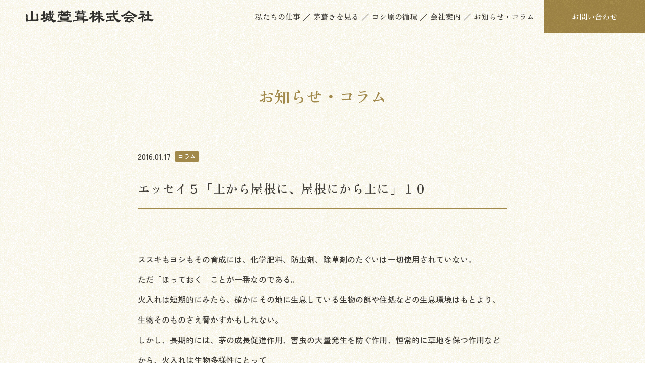

--- FILE ---
content_type: text/html; charset=UTF-8
request_url: https://yamashiro-kayabuki.co.jp/news/post056/
body_size: 40081
content:
<!DOCTYPE html>
<html lang="ja">

<head>
	<meta charset="UTF-8">
	<meta id="viewport" content="width=device-width,initial-scale=1.0,minimum-scale=1.0,maximum-scale=5.0,user-scalable=1" name="viewport">
	<meta property="og:locale" content="ja_JP" />
	<link rel="preconnect" href="https://fonts.googleapis.com">
	<link rel="preconnect" href="https://fonts.gstatic.com" crossorigin>
	<link href="https://fonts.googleapis.com/css2?family=Zen+Kaku+Gothic+New:wght@500;700&family=Zen+Old+Mincho:wght@600;700;900&display=swap" rel="stylesheet">
	<!-- Google Tag Manager -->
	<script>(function(w,d,s,l,i){w[l]=w[l]||[];w[l].push({'gtm.start':
	new Date().getTime(),event:'gtm.js'});var f=d.getElementsByTagName(s)[0],
	j=d.createElement(s),dl=l!='dataLayer'?'&l='+l:'';j.async=true;j.src=
	'https://www.googletagmanager.com/gtm.js?id='+i+dl;f.parentNode.insertBefore(j,f);
	})(window,document,'script','dataLayer','GTM-WFT6NXC');</script>
	<!-- End Google Tag Manager -->
	<meta name='robots' content='index, follow, max-image-preview:large, max-snippet:-1, max-video-preview:-1' />

	<!-- This site is optimized with the Yoast SEO plugin v21.5 - https://yoast.com/wordpress/plugins/seo/ -->
	<title>エッセイ５「土から屋根に、屋根にから土に」１０ | 山城萱葺株式会社</title>
	<meta name="description" content="ススキもヨシもその育成には、化学肥料、防虫剤、除草剤のたぐいは一切使用されていない。 ただ「ほっておく」ことが一番なのである。" />
	<link rel="canonical" href="https://yamashiro-kayabuki.co.jp/news/post056/" />
	<meta property="og:locale" content="ja_JP" />
	<meta property="og:type" content="article" />
	<meta property="og:title" content="エッセイ５「土から屋根に、屋根にから土に」１０ | 山城萱葺株式会社" />
	<meta property="og:description" content="ススキもヨシもその育成には、化学肥料、防虫剤、除草剤のたぐいは一切使用されていない。 ただ「ほっておく」ことが一番なのである。" />
	<meta property="og:url" content="https://yamashiro-kayabuki.co.jp/news/post056/" />
	<meta property="og:site_name" content="山城萱葺株式会社" />
	<meta property="article:modified_time" content="2023-11-09T01:56:25+00:00" />
	<meta property="og:image" content="https://yamashiro-kayabuki.co.jp/app/uploads/2023/11/OGP.jpg" />
	<meta property="og:image:width" content="1200" />
	<meta property="og:image:height" content="630" />
	<meta property="og:image:type" content="image/jpeg" />
	<meta name="twitter:card" content="summary_large_image" />
	<script type="application/ld+json" class="yoast-schema-graph">{"@context":"https://schema.org","@graph":[{"@type":"WebPage","@id":"https://yamashiro-kayabuki.co.jp/news/post056/","url":"https://yamashiro-kayabuki.co.jp/news/post056/","name":"エッセイ５「土から屋根に、屋根にから土に」１０ | 山城萱葺株式会社","isPartOf":{"@id":"https://yamashiro-kayabuki.co.jp/#website"},"datePublished":"2016-01-17T14:35:24+00:00","dateModified":"2023-11-09T01:56:25+00:00","description":"ススキもヨシもその育成には、化学肥料、防虫剤、除草剤のたぐいは一切使用されていない。 ただ「ほっておく」ことが一番なのである。","breadcrumb":{"@id":"https://yamashiro-kayabuki.co.jp/news/post056/#breadcrumb"},"inLanguage":"ja","potentialAction":[{"@type":"ReadAction","target":["https://yamashiro-kayabuki.co.jp/news/post056/"]}]},{"@type":"BreadcrumbList","@id":"https://yamashiro-kayabuki.co.jp/news/post056/#breadcrumb","itemListElement":[{"@type":"ListItem","position":1,"name":"Home","item":"https://yamashiro-kayabuki.co.jp/"},{"@type":"ListItem","position":2,"name":"お知らせ・コラム","item":"https://yamashiro-kayabuki.co.jp/news/"},{"@type":"ListItem","position":3,"name":"エッセイ５「土から屋根に、屋根にから土に」１０"}]},{"@type":"WebSite","@id":"https://yamashiro-kayabuki.co.jp/#website","url":"https://yamashiro-kayabuki.co.jp/","name":"山城萱葺株式会社","description":"茅葺きを次世代へ。全国各地で民家や文化財の葺き替え・補修を行い、宇治川・淀川のヨシ原を管理。","potentialAction":[{"@type":"SearchAction","target":{"@type":"EntryPoint","urlTemplate":"https://yamashiro-kayabuki.co.jp/?s={search_term_string}"},"query-input":"required name=search_term_string"}],"inLanguage":"ja"}]}</script>
	<!-- / Yoast SEO plugin. -->


<style id='classic-theme-styles-inline-css' type='text/css'>
/*! This file is auto-generated */
.wp-block-button__link{color:#fff;background-color:#32373c;border-radius:9999px;box-shadow:none;text-decoration:none;padding:calc(.667em + 2px) calc(1.333em + 2px);font-size:1.125em}.wp-block-file__button{background:#32373c;color:#fff;text-decoration:none}
</style>
<style id='global-styles-inline-css' type='text/css'>
body{--wp--preset--color--black: #000000;--wp--preset--color--cyan-bluish-gray: #abb8c3;--wp--preset--color--white: #ffffff;--wp--preset--color--pale-pink: #f78da7;--wp--preset--color--vivid-red: #cf2e2e;--wp--preset--color--luminous-vivid-orange: #ff6900;--wp--preset--color--luminous-vivid-amber: #fcb900;--wp--preset--color--light-green-cyan: #7bdcb5;--wp--preset--color--vivid-green-cyan: #00d084;--wp--preset--color--pale-cyan-blue: #8ed1fc;--wp--preset--color--vivid-cyan-blue: #0693e3;--wp--preset--color--vivid-purple: #9b51e0;--wp--preset--gradient--vivid-cyan-blue-to-vivid-purple: linear-gradient(135deg,rgba(6,147,227,1) 0%,rgb(155,81,224) 100%);--wp--preset--gradient--light-green-cyan-to-vivid-green-cyan: linear-gradient(135deg,rgb(122,220,180) 0%,rgb(0,208,130) 100%);--wp--preset--gradient--luminous-vivid-amber-to-luminous-vivid-orange: linear-gradient(135deg,rgba(252,185,0,1) 0%,rgba(255,105,0,1) 100%);--wp--preset--gradient--luminous-vivid-orange-to-vivid-red: linear-gradient(135deg,rgba(255,105,0,1) 0%,rgb(207,46,46) 100%);--wp--preset--gradient--very-light-gray-to-cyan-bluish-gray: linear-gradient(135deg,rgb(238,238,238) 0%,rgb(169,184,195) 100%);--wp--preset--gradient--cool-to-warm-spectrum: linear-gradient(135deg,rgb(74,234,220) 0%,rgb(151,120,209) 20%,rgb(207,42,186) 40%,rgb(238,44,130) 60%,rgb(251,105,98) 80%,rgb(254,248,76) 100%);--wp--preset--gradient--blush-light-purple: linear-gradient(135deg,rgb(255,206,236) 0%,rgb(152,150,240) 100%);--wp--preset--gradient--blush-bordeaux: linear-gradient(135deg,rgb(254,205,165) 0%,rgb(254,45,45) 50%,rgb(107,0,62) 100%);--wp--preset--gradient--luminous-dusk: linear-gradient(135deg,rgb(255,203,112) 0%,rgb(199,81,192) 50%,rgb(65,88,208) 100%);--wp--preset--gradient--pale-ocean: linear-gradient(135deg,rgb(255,245,203) 0%,rgb(182,227,212) 50%,rgb(51,167,181) 100%);--wp--preset--gradient--electric-grass: linear-gradient(135deg,rgb(202,248,128) 0%,rgb(113,206,126) 100%);--wp--preset--gradient--midnight: linear-gradient(135deg,rgb(2,3,129) 0%,rgb(40,116,252) 100%);--wp--preset--font-size--small: 13px;--wp--preset--font-size--medium: 20px;--wp--preset--font-size--large: 36px;--wp--preset--font-size--x-large: 42px;--wp--preset--spacing--20: 0.44rem;--wp--preset--spacing--30: 0.67rem;--wp--preset--spacing--40: 1rem;--wp--preset--spacing--50: 1.5rem;--wp--preset--spacing--60: 2.25rem;--wp--preset--spacing--70: 3.38rem;--wp--preset--spacing--80: 5.06rem;--wp--preset--shadow--natural: 6px 6px 9px rgba(0, 0, 0, 0.2);--wp--preset--shadow--deep: 12px 12px 50px rgba(0, 0, 0, 0.4);--wp--preset--shadow--sharp: 6px 6px 0px rgba(0, 0, 0, 0.2);--wp--preset--shadow--outlined: 6px 6px 0px -3px rgba(255, 255, 255, 1), 6px 6px rgba(0, 0, 0, 1);--wp--preset--shadow--crisp: 6px 6px 0px rgba(0, 0, 0, 1);}:where(.is-layout-flex){gap: 0.5em;}:where(.is-layout-grid){gap: 0.5em;}body .is-layout-flow > .alignleft{float: left;margin-inline-start: 0;margin-inline-end: 2em;}body .is-layout-flow > .alignright{float: right;margin-inline-start: 2em;margin-inline-end: 0;}body .is-layout-flow > .aligncenter{margin-left: auto !important;margin-right: auto !important;}body .is-layout-constrained > .alignleft{float: left;margin-inline-start: 0;margin-inline-end: 2em;}body .is-layout-constrained > .alignright{float: right;margin-inline-start: 2em;margin-inline-end: 0;}body .is-layout-constrained > .aligncenter{margin-left: auto !important;margin-right: auto !important;}body .is-layout-constrained > :where(:not(.alignleft):not(.alignright):not(.alignfull)){max-width: var(--wp--style--global--content-size);margin-left: auto !important;margin-right: auto !important;}body .is-layout-constrained > .alignwide{max-width: var(--wp--style--global--wide-size);}body .is-layout-flex{display: flex;}body .is-layout-flex{flex-wrap: wrap;align-items: center;}body .is-layout-flex > *{margin: 0;}body .is-layout-grid{display: grid;}body .is-layout-grid > *{margin: 0;}:where(.wp-block-columns.is-layout-flex){gap: 2em;}:where(.wp-block-columns.is-layout-grid){gap: 2em;}:where(.wp-block-post-template.is-layout-flex){gap: 1.25em;}:where(.wp-block-post-template.is-layout-grid){gap: 1.25em;}.has-black-color{color: var(--wp--preset--color--black) !important;}.has-cyan-bluish-gray-color{color: var(--wp--preset--color--cyan-bluish-gray) !important;}.has-white-color{color: var(--wp--preset--color--white) !important;}.has-pale-pink-color{color: var(--wp--preset--color--pale-pink) !important;}.has-vivid-red-color{color: var(--wp--preset--color--vivid-red) !important;}.has-luminous-vivid-orange-color{color: var(--wp--preset--color--luminous-vivid-orange) !important;}.has-luminous-vivid-amber-color{color: var(--wp--preset--color--luminous-vivid-amber) !important;}.has-light-green-cyan-color{color: var(--wp--preset--color--light-green-cyan) !important;}.has-vivid-green-cyan-color{color: var(--wp--preset--color--vivid-green-cyan) !important;}.has-pale-cyan-blue-color{color: var(--wp--preset--color--pale-cyan-blue) !important;}.has-vivid-cyan-blue-color{color: var(--wp--preset--color--vivid-cyan-blue) !important;}.has-vivid-purple-color{color: var(--wp--preset--color--vivid-purple) !important;}.has-black-background-color{background-color: var(--wp--preset--color--black) !important;}.has-cyan-bluish-gray-background-color{background-color: var(--wp--preset--color--cyan-bluish-gray) !important;}.has-white-background-color{background-color: var(--wp--preset--color--white) !important;}.has-pale-pink-background-color{background-color: var(--wp--preset--color--pale-pink) !important;}.has-vivid-red-background-color{background-color: var(--wp--preset--color--vivid-red) !important;}.has-luminous-vivid-orange-background-color{background-color: var(--wp--preset--color--luminous-vivid-orange) !important;}.has-luminous-vivid-amber-background-color{background-color: var(--wp--preset--color--luminous-vivid-amber) !important;}.has-light-green-cyan-background-color{background-color: var(--wp--preset--color--light-green-cyan) !important;}.has-vivid-green-cyan-background-color{background-color: var(--wp--preset--color--vivid-green-cyan) !important;}.has-pale-cyan-blue-background-color{background-color: var(--wp--preset--color--pale-cyan-blue) !important;}.has-vivid-cyan-blue-background-color{background-color: var(--wp--preset--color--vivid-cyan-blue) !important;}.has-vivid-purple-background-color{background-color: var(--wp--preset--color--vivid-purple) !important;}.has-black-border-color{border-color: var(--wp--preset--color--black) !important;}.has-cyan-bluish-gray-border-color{border-color: var(--wp--preset--color--cyan-bluish-gray) !important;}.has-white-border-color{border-color: var(--wp--preset--color--white) !important;}.has-pale-pink-border-color{border-color: var(--wp--preset--color--pale-pink) !important;}.has-vivid-red-border-color{border-color: var(--wp--preset--color--vivid-red) !important;}.has-luminous-vivid-orange-border-color{border-color: var(--wp--preset--color--luminous-vivid-orange) !important;}.has-luminous-vivid-amber-border-color{border-color: var(--wp--preset--color--luminous-vivid-amber) !important;}.has-light-green-cyan-border-color{border-color: var(--wp--preset--color--light-green-cyan) !important;}.has-vivid-green-cyan-border-color{border-color: var(--wp--preset--color--vivid-green-cyan) !important;}.has-pale-cyan-blue-border-color{border-color: var(--wp--preset--color--pale-cyan-blue) !important;}.has-vivid-cyan-blue-border-color{border-color: var(--wp--preset--color--vivid-cyan-blue) !important;}.has-vivid-purple-border-color{border-color: var(--wp--preset--color--vivid-purple) !important;}.has-vivid-cyan-blue-to-vivid-purple-gradient-background{background: var(--wp--preset--gradient--vivid-cyan-blue-to-vivid-purple) !important;}.has-light-green-cyan-to-vivid-green-cyan-gradient-background{background: var(--wp--preset--gradient--light-green-cyan-to-vivid-green-cyan) !important;}.has-luminous-vivid-amber-to-luminous-vivid-orange-gradient-background{background: var(--wp--preset--gradient--luminous-vivid-amber-to-luminous-vivid-orange) !important;}.has-luminous-vivid-orange-to-vivid-red-gradient-background{background: var(--wp--preset--gradient--luminous-vivid-orange-to-vivid-red) !important;}.has-very-light-gray-to-cyan-bluish-gray-gradient-background{background: var(--wp--preset--gradient--very-light-gray-to-cyan-bluish-gray) !important;}.has-cool-to-warm-spectrum-gradient-background{background: var(--wp--preset--gradient--cool-to-warm-spectrum) !important;}.has-blush-light-purple-gradient-background{background: var(--wp--preset--gradient--blush-light-purple) !important;}.has-blush-bordeaux-gradient-background{background: var(--wp--preset--gradient--blush-bordeaux) !important;}.has-luminous-dusk-gradient-background{background: var(--wp--preset--gradient--luminous-dusk) !important;}.has-pale-ocean-gradient-background{background: var(--wp--preset--gradient--pale-ocean) !important;}.has-electric-grass-gradient-background{background: var(--wp--preset--gradient--electric-grass) !important;}.has-midnight-gradient-background{background: var(--wp--preset--gradient--midnight) !important;}.has-small-font-size{font-size: var(--wp--preset--font-size--small) !important;}.has-medium-font-size{font-size: var(--wp--preset--font-size--medium) !important;}.has-large-font-size{font-size: var(--wp--preset--font-size--large) !important;}.has-x-large-font-size{font-size: var(--wp--preset--font-size--x-large) !important;}
.wp-block-navigation a:where(:not(.wp-element-button)){color: inherit;}
:where(.wp-block-post-template.is-layout-flex){gap: 1.25em;}:where(.wp-block-post-template.is-layout-grid){gap: 1.25em;}
:where(.wp-block-columns.is-layout-flex){gap: 2em;}:where(.wp-block-columns.is-layout-grid){gap: 2em;}
.wp-block-pullquote{font-size: 1.5em;line-height: 1.6;}
</style>
<link rel='stylesheet' id='main-styles-css' href='https://yamashiro-kayabuki.co.jp/app/themes/themes_yamashirokayabuki/assets/dist/css//main.css?ver=6.4.2' type='text/css' media='all' />
<link rel='stylesheet' id='style-css' href='https://yamashiro-kayabuki.co.jp/app/themes/themes_yamashirokayabuki/assets/dist/css//news.css?ver=6.4.2' type='text/css' media='all' />
<script type="module" crossorigin src="https://yamashiro-kayabuki.co.jp/app/themes/themes_yamashirokayabuki/assets/dist/js//main.js?ver=6.4.2"></script><link rel="https://api.w.org/" href="https://yamashiro-kayabuki.co.jp/wp-json/" /><link rel="alternate" type="application/json" href="https://yamashiro-kayabuki.co.jp/wp-json/wp/v2/news/751" /><link rel="alternate" type="application/json+oembed" href="https://yamashiro-kayabuki.co.jp/wp-json/oembed/1.0/embed?url=https%3A%2F%2Fyamashiro-kayabuki.co.jp%2Fnews%2Fpost056%2F" />
<link rel="alternate" type="text/xml+oembed" href="https://yamashiro-kayabuki.co.jp/wp-json/oembed/1.0/embed?url=https%3A%2F%2Fyamashiro-kayabuki.co.jp%2Fnews%2Fpost056%2F&#038;format=xml" />
<link rel="icon" href="https://yamashiro-kayabuki.co.jp/app/uploads/2023/11/cropped-favicon-32x32.jpg" sizes="32x32" />
<link rel="icon" href="https://yamashiro-kayabuki.co.jp/app/uploads/2023/11/cropped-favicon-192x192.jpg" sizes="192x192" />
<link rel="apple-touch-icon" href="https://yamashiro-kayabuki.co.jp/app/uploads/2023/11/cropped-favicon-180x180.jpg" />
<meta name="msapplication-TileImage" content="https://yamashiro-kayabuki.co.jp/app/uploads/2023/11/cropped-favicon-270x270.jpg" />
</head>

<body class="news-template-default single single-news postid-751">
	<!-- Google Tag Manager (noscript) -->
	<noscript><iframe src="https://www.googletagmanager.com/ns.html?id=GTM-WFT6NXC"
	height="0" width="0" style="display:none;visibility:hidden"></iframe></noscript>
	<!-- End Google Tag Manager (noscript) -->
	<div class="l-wrap">
		<header class="l-header ">
    <a class="c-headerLogo" href="https://yamashiro-kayabuki.co.jp"><img src="https://yamashiro-kayabuki.co.jp/app/themes/themes_yamashirokayabuki/assets/dist/images/logo_header.svg" width="255" height="29" alt="山城萱葺株式会社" loading="lazy"/></a>
    <nav class="c-headerNav"> 
        <ul class="c-headerNav__list"> 
            <li class="c-headerNav__item"><a href="https://yamashiro-kayabuki.co.jp/future">私たちの仕事</a></li>
            <li class="c-headerNav__item"><a href="https://yamashiro-kayabuki.co.jp/gallery/">茅葺きを見る</a></li>
            <li class="c-headerNav__item"><a href="https://yamashiro-kayabuki.co.jp/yoshi">ヨシ原の循環</a></li>
            <li class="c-headerNav__item"><a href="https://yamashiro-kayabuki.co.jp/company">会社案内</a></li>
            <li class="c-headerNav__item"><a href="https://yamashiro-kayabuki.co.jp/news/">お知らせ・コラム</a></li>
            <li class="c-headerNav__item"><a href="https://yamashiro-kayabuki.co.jp/contact">お問い合わせ</a></li>
        </ul>
    </nav>
    <div class="c-headerToggle js-navToggle">
        <div class="c-headerToggle__inner">
            <span></span><span></span><span></span>
        </div>
    </div>
</header>		<nav class="p-spNav">
    <div class="p-spNav__container">
        <div></div>
        <ul class="p-spNav__list"> 
            <li class="p-spNav__item"><a href="https://yamashiro-kayabuki.co.jp/future">私たちの仕事</a></li>
            <li class="p-spNav__item"><a href="https://yamashiro-kayabuki.co.jp/gallery/">茅葺きを見る</a></li>
            <li class="p-spNav__item"><a href="https://yamashiro-kayabuki.co.jp/yoshi">ヨシ原の循環</a></li>
            <li class="p-spNav__item"><a href="https://yamashiro-kayabuki.co.jp/company">会社案内</a></li>
            <li class="p-spNav__item"><a href="https://yamashiro-kayabuki.co.jp/news/">お知らせ・コラム</a></li>
        </ul>
        <div class="p-spNav__bottom"> 
            <ul class="c-snsList">
                <li class="c-snsList__item">
                    <a class="c-snsList__link c-snsList__link--nav" href="https://www.instagram.com/yamashirokayabuki/" target="_blank">
                        <svg width="30" height="30" viewBox="0 0 30 30" fill="none" xmlns="http://www.w3.org/2000/svg"><g clip-path="url(#clip0_1030_598)"><path d="M8.78761 0.103821C7.19161 0.179121 6.10141 0.434721 5.14891 0.807921C4.16281 1.19222 3.32701 1.70762 2.49541 2.54252C1.66291 3.37802 1.15171 4.21532 0.770107 5.20232C0.400807 6.15722 0.150307 7.24802 0.080107 8.84492C0.00990698 10.4451 -0.00599302 10.9554 0.00180697 15.0288C0.00960697 19.1016 0.027607 19.6128 0.103807 21.2133C0.180007 22.809 0.434707 23.8986 0.807907 24.8517C1.19281 25.8378 1.70761 26.6733 2.54281 27.5052C3.37771 28.3371 4.21561 28.848 5.20321 29.2299C6.15721 29.5989 7.24831 29.85 8.84491 29.9199C10.4448 29.9904 10.9557 30.006 15.0279 29.9982C19.1019 29.9904 19.6128 29.9724 21.2127 29.8965C22.8087 29.8203 23.8977 29.5647 24.8514 29.1924C25.8375 28.8066 26.6733 28.2927 27.5049 27.4575C28.3365 26.6226 28.8477 25.7847 29.2293 24.7971C29.5986 23.8431 29.85 22.752 29.9193 21.1563C29.9892 19.5555 30.0057 19.044 29.9979 14.9715C29.9901 10.8984 29.9718 10.3881 29.8959 8.78852C29.82 7.19162 29.5644 6.10232 29.1918 5.14892C28.8063 4.16282 28.2921 3.32792 27.4572 2.49542C26.6223 1.66382 25.7844 1.15172 24.7968 0.771021C23.8422 0.401721 22.7517 0.150021 21.1551 0.0810212C19.5555 0.00962122 19.0449 -0.00597878 14.9712 0.00182122C10.8984 0.00962122 10.3878 0.0270212 8.78791 0.103821M8.96281 27.2202C7.50031 27.1566 6.70621 26.9136 6.17701 26.7099C5.47621 26.4387 4.97611 26.1135 4.44961 25.5912C3.92431 25.0668 3.59821 24.5682 3.32461 23.8689C3.11911 23.3397 2.87161 22.5465 2.80321 21.084C2.72881 19.503 2.71171 19.0287 2.70451 15.0234C2.69671 11.0193 2.71141 10.5447 2.78041 8.96252C2.84311 7.50122 3.08761 6.70592 3.29071 6.17732C3.56191 5.47562 3.88591 4.97642 4.40941 4.44992C4.93381 3.92372 5.43241 3.59852 6.13231 3.32492C6.66121 3.11822 7.45411 2.87282 8.91601 2.80352C10.4979 2.72852 10.9719 2.71262 14.976 2.70482C18.981 2.69702 19.4556 2.71112 21.0378 2.78072C22.4991 2.84432 23.2944 3.08642 23.8227 3.29102C24.5241 3.56222 25.0242 3.88532 25.5501 4.40972C26.076 4.93412 26.4021 5.43182 26.6757 6.13322C26.8821 6.66062 27.1278 7.45472 27.1968 8.91602C27.2721 10.4979 27.2892 10.9722 27.2964 14.9766C27.3042 18.9819 27.2895 19.4562 27.2202 21.0375C27.1566 22.5 26.9139 23.2944 26.7099 23.8242C26.4387 24.5244 26.1144 25.0245 25.5906 25.551C25.0668 26.0754 24.5682 26.4024 23.8677 26.676C23.34 26.8821 22.5459 27.1281 21.0849 27.1974C19.503 27.2718 19.029 27.2889 15.0234 27.2961C11.0193 27.3039 10.5453 27.2889 8.96311 27.2202M21.1908 6.98192C21.1926 7.97522 22.0005 8.77952 22.9938 8.77772C23.9877 8.77592 24.792 7.96862 24.7905 6.97502C24.7884 5.98172 23.9808 5.17682 22.9869 5.17862C21.993 5.18042 21.1887 5.98832 21.1905 6.98162M7.29811 15.0147C7.30621 19.2687 10.7613 22.7097 15.0144 22.7013C19.2678 22.6929 22.7106 19.239 22.7025 14.985C22.6941 10.7325 19.2387 7.28972 14.9847 7.29782C10.7316 7.30622 7.28971 10.7616 7.29811 15.0147ZM9.99991 15.0093C9.99511 12.2484 12.2298 10.0053 14.9901 10.0005C17.751 9.99512 19.9944 12.2289 19.9998 14.9904C20.0052 17.7519 17.7705 19.9944 15.009 19.9998C12.2484 20.0052 10.005 17.7711 9.99991 15.0096" fill="white"/></g><defs><clipPath id="clip0_1030_598"><rect width="30" height="30" fill="white"/></clipPath></defs></svg>
                        <span>Instagram</span>
                    </a>
                </li>
                <li class="c-snsList__item">
                    <a class="c-snsList__link c-snsList__link--nav" href="https://www.facebook.com/yamashirokayabuki" target="_blank">
                        <svg width="30" height="30" viewBox="0 0 30 30" fill="none" xmlns="http://www.w3.org/2000/svg"><g clip-path="url(#clip0_1030_602)"><path d="M30 15C30 6.71572 23.2843 0 15 0C6.71572 0 0 6.71572 0 15C0 22.4868 5.48525 28.6925 12.6562 29.8178V19.3359H8.84766V15H12.6562V11.6953C12.6562 7.93594 14.8957 5.85938 18.322 5.85938C19.9632 5.85938 21.6797 6.15234 21.6797 6.15234V9.84375H19.7883C17.925 9.84375 17.3438 11.0001 17.3438 12.1863V15H21.5039L20.8389 19.3359H17.3438V29.8178C24.5147 28.6925 30 22.4871 30 15Z" fill="white"/></g><defs><clipPath id="clip0_1030_602"><rect width="30" height="30" fill="white"/></clipPath></defs></svg>
                        <span>Facebook</span>
                    </a>
                </li>
            </ul>
            <a class="p-spNav__contact" href="https://yamashiro-kayabuki.co.jp/contact">お問い合わせ</a>
        </div>
    </div>
</nav><!---------------------------------------
    news
--------------------------------------->
<div class="l-contents">
    <div class="c-underTitle c-underTitle--newsDetail">
        <p class="c-underTitle__txt c-underTitle__txt--news">お知らせ・コラム</p>
    </div>
    <article class="p-newsDetail">
        <div class="p-newsDetail__inner">
            <div class="p-newsDetail__newsTop">
                <div class="p-newsDetail__info">
                    <time class="p-newsDetail__date">2016.01.17</time>
                                                <a class="p-newsDetail__category" href="https://yamashiro-kayabuki.co.jp/news_category/column/">コラム</a>
                                            </div>
                <h1 class="p-newsDetail__title"><span>エッセイ５「土から屋根に、屋根にから土に」１０</span></h1>
            </div>
            <div class="p-newsDetail__editor">
                <div class="p-editor">
					                    <p>ススキもヨシもその育成には、化学肥料、防虫剤、除草剤のたぐいは一切使用されていない。</p>
<p>ただ「ほっておく」ことが一番なのである。</p>
<p>火入れは短期的にみたら、確かにその地に生息している生物の餌や住処などの生息環境はもとより、生物そのものさえ脅かすかもしれない。</p>
<p>しかし、長期的には、茅の成長促進作用、害虫の大量発生を防ぐ作用、恒常的に草地を保つ作用などから、火入れは生物多様性にとって</p>
<p>重要な役割を果たしているといえる。</p>
<p>&nbsp;</p>
<p>「火入れは良質なヨシを取るためや。ええヨシをとるのは生活のためや。」（おやっさん）の言葉通り、生きるために、ヨシ原に火を放つのだ。</p>
<p>それは環境破壊でもなく、資源の収奪でもない。</p>
<p>「ずーっとやってきたように、やっている」ように、歴史的連続体として人間が生活のために自然に手をいれることは、豊かな環境の創出に繋がっていたのである。</p>
<p>その事実は、「手つかずの」とか「触れられていない」といった、自然や、環境に対するわたしたちのイメージを根本から覆す力を備えている。</p>
<p>&nbsp;</p>
<p>それでは、仮に自然にまかせ、手つかずに放置しておいたら茅場はどうなっていくのであろうか。</p>
<p>実は、あっというまに薮になり、原生林に戻っていってしまうのだ。</p>
<p>ススキ野原を放置しておくとでは、ノイバラ、タラ、ウツギなどの低木類、カエデなどの高木類が芽生えてくる。</p>
<p>そして樹高は年々高くなり、しだいにススキなどの上部を覆うようになってくる。</p>
<p>この段階でススキの衰退が始まり、明るい所を好む陽樹、アカマツや、コナラ、クヌギなどが進出してきて雑木林が成立する。</p>
<p>その後、陽樹の種子が発芽しづらい環境になると、今度は暗くても育つ照葉樹林が優勢になり、数百年後には常緑広葉樹林に戻ってしまう。</p>
<p>このときいわゆる「原生林」として手のついていない自然の状態であり、一時は行き過ぎた自然の乱獲の反省から、望むべき状態として称揚されたが、</p>
<p>実際にはこの「原生林」は、枝葉が密に茂り、暗く、草の量も少なく、草によってくるはずの昆虫や鳥獣などもいなくなる。</p>
<p>樹木も優先種がうまれ、多様に存在するとは言いがたい。</p>
<p>原生林には動植物が案外少ないことがわかってきた。（６）</p>
<p>&nbsp;</p>
<p>しかし、原生林にしか依存できない種も存在する、また原生林と茅場を移動する猛禽類もいる。</p>
<p>大切なことは、茅場やヨシ場を含めた草地の人為的介入がなくなってしまうと、その人為的介入に依存していた動植物が絶滅の危機に立たされてしまうのである。</p>
<p>&nbsp;</p>
<p>（６）  「カヤネズミから見る人と自然の関係」乾紗英子　京都精華大学　2006　P２０〜２１参照</p>
                </div>
            </div>

                        <div class="p-newsDetail__newsBottom">
                <div class="p-newsDetail__bottomInner">
                    <div class="pc"><a href="https://yamashiro-kayabuki.co.jp/news/747/" rel="prev"><span>エッセイ５「土から屋根に、屋根にから土に」９</span></a></div>
                    <div class="sp"><a href="https://yamashiro-kayabuki.co.jp/news/747/" rel="prev"><span>エッセイ５「土から屋根に、屋根にか...</span></a></div>
                </div>
                <a class="p-newsDetail__home" href="https://yamashiro-kayabuki.co.jp/news/"><span>記事の一覧</span></a>
                <div class="p-newsDetail__bottomInner">
                    <div class="pc"><a href="https://yamashiro-kayabuki.co.jp/news/post057/" rel="next"><span>エッセイ５「土から屋根に、屋根にから土に」１１</span></a></div>
                    <div class="sp"><a href="https://yamashiro-kayabuki.co.jp/news/post057/" rel="next"><span>エッセイ５「土から屋根に、屋根にか...</span></a></div>
                </div>
            </div>
        </div>
    </article>
</div>


                <section class="p-selectedColumn">
    <img class="p-selectedColumn__img sp" src="https://yamashiro-kayabuki.co.jp/app/themes/themes_yamashirokayabuki/assets/dist/images/selectedColumn_sp.jpg" width="375" height="300" alt="職人のヘルメット" loading="lazy"/>
    <div class="p-selectedColumn__inner">
        <img class="p-selectedColumn__img pc" src="https://yamashiro-kayabuki.co.jp/app/themes/themes_yamashirokayabuki/assets/dist/images/selectedColumn.jpg" width="401" height="508" alt="職人のヘルメット" loading="lazy"/>
        <div class="p-selectedColumn__desc"> 
            <h2 class="p-selectedColumn__title">職人が綴ったコラム</h2>
            <p class="p-selectedColumn__txt">かつて山城萱葺で働いていた職人が、茅葺きの難しさとおもしろさ、現場での苦悩や発見をコラムとして綴ってくれました。なかなか言葉で語られることのない茅葺きの世界。ご興味のある方は、のぞいていただければと思います。</p>
            <ul class="p-selectedColumn__list">
                                            <li class="p-selectedColumn__item">
                                    <a class="p-selectedColumn__link" href="https://yamashiro-kayabuki.co.jp/news/post012/">
                        <span>仕事を盗む</span>
                    </a>
                                </li>
                                <li class="p-selectedColumn__item">
                                    <a class="p-selectedColumn__link" href="https://yamashiro-kayabuki.co.jp/news/post035/">
                        <span>野生のしなり</span>
                    </a>
                                </li>
                                <li class="p-selectedColumn__item">
                                    <a class="p-selectedColumn__link" href="https://yamashiro-kayabuki.co.jp/news/post023/">
                        <span>別嬪さん</span>
                    </a>
                                </li>
                                <li class="p-selectedColumn__item">
                                    <a class="p-selectedColumn__link" href="https://yamashiro-kayabuki.co.jp/news/post047/">
                        <span>土から屋根に、屋根から土に</span>
                    </a>
                                </li>
                                        </ul>
        </div>
    </div>
</section>                <div class="p-footerBanner p-footerBanner--white">
                    <a class="p-footerBanner__link p-footerBanner__link--future" href="https://yamashiro-kayabuki.co.jp/future">
	<picture>
        <source srcset="https://yamashiro-kayabuki.co.jp/app/themes/themes_yamashirokayabuki/assets/dist/images/footerBannerFuture_sp.jpg" media="(max-width: 768px)" loading="lazy"/>
		<img class="p-footerBanner__img" src="https://yamashiro-kayabuki.co.jp/app/themes/themes_yamashirokayabuki/assets/dist/images/footerBannerFuture.jpg" alt="私たちの仕事" width="1120" height="300" loading="lazy"/>
    </picture>
    <div class="p-footerBanner__txtArea">
        <p class="p-footerBanner__txt">全国各地で葺き替え・補修を行い<br class="sp">次世代につなぐ</p>
        <p class="p-footerBanner__title">私たちの仕事</p>
    </div>
    <img class="p-footerBanner__arrow" src="https://yamashiro-kayabuki.co.jp/app/themes/themes_yamashirokayabuki/assets/dist/images/icon_circleArrow.svg" alt="矢印" width="54" height="54" loading="lazy"/>
</a>
<a class="p-footerBanner__link p-footerBanner__link--gallery" href="https://yamashiro-kayabuki.co.jp/gallery/">
	<picture>
        <source srcset="https://yamashiro-kayabuki.co.jp/app/themes/themes_yamashirokayabuki/assets/dist/images/footerBannerGallery_sp.jpg" media="(max-width: 768px)" loading="lazy"/>
		<img class="p-footerBanner__img" src="https://yamashiro-kayabuki.co.jp/app/themes/themes_yamashirokayabuki/assets/dist/images/footerBannerGallery.jpg" alt="茅葺きを見る" width="1120" height="300" loading="lazy"/>
    </picture>
    <div class="p-footerBanner__txtArea">
        <p class="p-footerBanner__txt">全国各地で手がけた茅葺き屋根をご紹介</p>
        <p class="p-footerBanner__title">茅葺きを見る</p>
    </div>
    <img class="p-footerBanner__arrow" src="https://yamashiro-kayabuki.co.jp/app/themes/themes_yamashirokayabuki/assets/dist/images/icon_circleArrow.svg" alt="矢印" width="54" height="54" loading="lazy"/>
</a>
<a class="p-footerBanner__link p-footerBanner__link--company" href="https://yamashiro-kayabuki.co.jp/company">
	<picture>
		<source srcset="https://yamashiro-kayabuki.co.jp/app/themes/themes_yamashirokayabuki/assets/dist/images/footerBannerCompany_sp.jpg" media="(max-width: 768px)" loading="lazy"/>
		<img class="p-footerBanner__img" src="https://yamashiro-kayabuki.co.jp/app/themes/themes_yamashirokayabuki/assets/dist/images/footerBannerCompany.jpg" alt="会社案内" width="1120" height="300" loading="lazy"/>
	</picture>
    <div class="p-footerBanner__txtArea">
        <p class="p-footerBanner__txt">会社概要、沿革、採用情報など</p>
        <p class="p-footerBanner__title">会社案内</p>
    </div>
    <img class="p-footerBanner__arrow" src="https://yamashiro-kayabuki.co.jp/app/themes/themes_yamashirokayabuki/assets/dist/images/icon_circleArrow.svg" alt="矢印" width="54" height="54" loading="lazy"/>
</a>
                </div>
            </div>
            <footer class="l-footer">
                <div class="l-footer__inner">
                    <div class="l-footer__topContent">
                        <a class="l-footer__logo" href="/"><img src="https://yamashiro-kayabuki.co.jp/app/themes/themes_yamashirokayabuki/assets/dist/images/logo.svg" width="207" height="139" alt="山城萱葺株式会社" loading="lazy"/></a>
                        <ul class="c-snsList c-snsList--footer">
                            <li class="c-snsList__item">
                                <a class="c-snsList__link" href="https://www.instagram.com/yamashirokayabuki/" target="_blank">
                                    <svg width="30" height="30" viewBox="0 0 30 30" fill="none" xmlns="http://www.w3.org/2000/svg"><g clip-path="url(#clip0_1030_598)"><path d="M8.78761 0.103821C7.19161 0.179121 6.10141 0.434721 5.14891 0.807921C4.16281 1.19222 3.32701 1.70762 2.49541 2.54252C1.66291 3.37802 1.15171 4.21532 0.770107 5.20232C0.400807 6.15722 0.150307 7.24802 0.080107 8.84492C0.00990698 10.4451 -0.00599302 10.9554 0.00180697 15.0288C0.00960697 19.1016 0.027607 19.6128 0.103807 21.2133C0.180007 22.809 0.434707 23.8986 0.807907 24.8517C1.19281 25.8378 1.70761 26.6733 2.54281 27.5052C3.37771 28.3371 4.21561 28.848 5.20321 29.2299C6.15721 29.5989 7.24831 29.85 8.84491 29.9199C10.4448 29.9904 10.9557 30.006 15.0279 29.9982C19.1019 29.9904 19.6128 29.9724 21.2127 29.8965C22.8087 29.8203 23.8977 29.5647 24.8514 29.1924C25.8375 28.8066 26.6733 28.2927 27.5049 27.4575C28.3365 26.6226 28.8477 25.7847 29.2293 24.7971C29.5986 23.8431 29.85 22.752 29.9193 21.1563C29.9892 19.5555 30.0057 19.044 29.9979 14.9715C29.9901 10.8984 29.9718 10.3881 29.8959 8.78852C29.82 7.19162 29.5644 6.10232 29.1918 5.14892C28.8063 4.16282 28.2921 3.32792 27.4572 2.49542C26.6223 1.66382 25.7844 1.15172 24.7968 0.771021C23.8422 0.401721 22.7517 0.150021 21.1551 0.0810212C19.5555 0.00962122 19.0449 -0.00597878 14.9712 0.00182122C10.8984 0.00962122 10.3878 0.0270212 8.78791 0.103821M8.96281 27.2202C7.50031 27.1566 6.70621 26.9136 6.17701 26.7099C5.47621 26.4387 4.97611 26.1135 4.44961 25.5912C3.92431 25.0668 3.59821 24.5682 3.32461 23.8689C3.11911 23.3397 2.87161 22.5465 2.80321 21.084C2.72881 19.503 2.71171 19.0287 2.70451 15.0234C2.69671 11.0193 2.71141 10.5447 2.78041 8.96252C2.84311 7.50122 3.08761 6.70592 3.29071 6.17732C3.56191 5.47562 3.88591 4.97642 4.40941 4.44992C4.93381 3.92372 5.43241 3.59852 6.13231 3.32492C6.66121 3.11822 7.45411 2.87282 8.91601 2.80352C10.4979 2.72852 10.9719 2.71262 14.976 2.70482C18.981 2.69702 19.4556 2.71112 21.0378 2.78072C22.4991 2.84432 23.2944 3.08642 23.8227 3.29102C24.5241 3.56222 25.0242 3.88532 25.5501 4.40972C26.076 4.93412 26.4021 5.43182 26.6757 6.13322C26.8821 6.66062 27.1278 7.45472 27.1968 8.91602C27.2721 10.4979 27.2892 10.9722 27.2964 14.9766C27.3042 18.9819 27.2895 19.4562 27.2202 21.0375C27.1566 22.5 26.9139 23.2944 26.7099 23.8242C26.4387 24.5244 26.1144 25.0245 25.5906 25.551C25.0668 26.0754 24.5682 26.4024 23.8677 26.676C23.34 26.8821 22.5459 27.1281 21.0849 27.1974C19.503 27.2718 19.029 27.2889 15.0234 27.2961C11.0193 27.3039 10.5453 27.2889 8.96311 27.2202M21.1908 6.98192C21.1926 7.97522 22.0005 8.77952 22.9938 8.77772C23.9877 8.77592 24.792 7.96862 24.7905 6.97502C24.7884 5.98172 23.9808 5.17682 22.9869 5.17862C21.993 5.18042 21.1887 5.98832 21.1905 6.98162M7.29811 15.0147C7.30621 19.2687 10.7613 22.7097 15.0144 22.7013C19.2678 22.6929 22.7106 19.239 22.7025 14.985C22.6941 10.7325 19.2387 7.28972 14.9847 7.29782C10.7316 7.30622 7.28971 10.7616 7.29811 15.0147ZM9.99991 15.0093C9.99511 12.2484 12.2298 10.0053 14.9901 10.0005C17.751 9.99512 19.9944 12.2289 19.9998 14.9904C20.0052 17.7519 17.7705 19.9944 15.009 19.9998C12.2484 20.0052 10.005 17.7711 9.99991 15.0096" fill="white"/></g><defs><clipPath id="clip0_1030_598"><rect width="30" height="30" fill="white"/></clipPath></defs></svg>
                                    <span>Instagram</span>
                                </a>
                            </li>
                            <li class="c-snsList__item">
                                <a class="c-snsList__link" href="https://www.facebook.com/yamashirokayabuki" target="_blank">
                                    <svg width="30" height="30" viewBox="0 0 30 30" fill="none" xmlns="http://www.w3.org/2000/svg"><g clip-path="url(#clip0_1030_602)"><path d="M30 15C30 6.71572 23.2843 0 15 0C6.71572 0 0 6.71572 0 15C0 22.4868 5.48525 28.6925 12.6562 29.8178V19.3359H8.84766V15H12.6562V11.6953C12.6562 7.93594 14.8957 5.85938 18.322 5.85938C19.9632 5.85938 21.6797 6.15234 21.6797 6.15234V9.84375H19.7883C17.925 9.84375 17.3438 11.0001 17.3438 12.1863V15H21.5039L20.8389 19.3359H17.3438V29.8178C24.5147 28.6925 30 22.4871 30 15Z" fill="white"/></g><defs><clipPath id="clip0_1030_602"><rect width="30" height="30" fill="white"/></clipPath></defs></svg>
                                    <span>Facebook</span>
                                </a>
                            </li>
                        </ul>
                    </div>
                    <div class="l-footer__bottomContent"> 
                        <p class="l-footer__info">〒610-0121&emsp;京都府城陽市寺田中大小100番地</p>
                        <p class="l-footer__info">
                            <a class="sp" href="tel:0774556912">TEL 0774-55-6912&emsp;</a><span class="pc">TEL 0774-55-6912&emsp;</span>
                            <span class="sp">&emsp;&emsp;</span>FAX 0774-27-2186</p>
                        <p class="p l-footer__copyright">COPYRIGHT © YAMASHIRO KAYABUKI. ALL RIGHTS RESERVED.</p>
                    </div>
                </div>
            </footer>
        </div>
    </body>
</html>

--- FILE ---
content_type: text/css
request_url: https://yamashiro-kayabuki.co.jp/app/themes/themes_yamashirokayabuki/assets/dist/css//main.css?ver=6.4.2
body_size: 29482
content:
@charset "UTF-8";*,:before,:after{box-sizing:border-box;border-width:0;border-style:solid;border-color:#e5e7eb}:before,:after{--tw-content: ""}html{line-height:1.5;-webkit-text-size-adjust:100%;-moz-tab-size:4;-o-tab-size:4;tab-size:4;font-family:ui-sans-serif,system-ui,-apple-system,Segoe UI,Roboto,Ubuntu,Cantarell,Noto Sans,sans-serif,BlinkMacSystemFont,Segoe UI,Roboto,Helvetica Neue,Arial,Noto Sans,sans-serif,"Apple Color Emoji","Segoe UI Emoji",Segoe UI Symbol,"Noto Color Emoji"}body{margin:0;line-height:inherit}hr{height:0;color:inherit;border-top-width:1px}abbr:where([title]){-webkit-text-decoration:underline dotted;text-decoration:underline dotted}h1,h2,h3,h4,h5,h6{font-size:inherit;font-weight:inherit}a{color:inherit;text-decoration:inherit}b,strong{font-weight:bolder}code,kbd,samp,pre{font-family:ui-monospace,SFMono-Regular,Menlo,Monaco,Consolas,Liberation Mono,Courier New,monospace;font-size:1em}small{font-size:80%}sub,sup{font-size:75%;line-height:0;position:relative;vertical-align:baseline}sub{bottom:-.25em}sup{top:-.5em}table{text-indent:0;border-color:inherit;border-collapse:collapse}button,input,optgroup,select,textarea{font-family:inherit;font-size:100%;line-height:inherit;color:inherit;margin:0;padding:0}button,select{text-transform:none}button,[type=button],[type=reset],[type=submit]{-webkit-appearance:button;background-color:transparent;background-image:none}:-moz-focusring{outline:auto}:-moz-ui-invalid{box-shadow:none}progress{vertical-align:baseline}::-webkit-inner-spin-button,::-webkit-outer-spin-button{height:auto}[type=search]{-webkit-appearance:textfield;outline-offset:-2px}::-webkit-search-decoration{-webkit-appearance:none}::-webkit-file-upload-button{-webkit-appearance:button;font:inherit}summary{display:list-item}blockquote,dl,dd,h1,h2,h3,h4,h5,h6,hr,figure,p,pre{margin:0}fieldset{margin:0;padding:0}legend{padding:0}ol,ul,menu{list-style:none;margin:0;padding:0}textarea{resize:vertical}input::-moz-placeholder,textarea::-moz-placeholder{opacity:1;color:#9ca3af}input:-ms-input-placeholder,textarea:-ms-input-placeholder{opacity:1;color:#9ca3af}input::placeholder,textarea::placeholder{opacity:1;color:#9ca3af}button,[role=button]{cursor:pointer}:disabled{cursor:default}img,svg,video,canvas,audio,iframe,embed,object{display:block;vertical-align:middle}img,video{max-width:100%;height:auto}[hidden]{display:none}*,:before,:after{--tw-translate-x: 0;--tw-translate-y: 0;--tw-rotate: 0;--tw-skew-x: 0;--tw-skew-y: 0;--tw-scale-x: 1;--tw-scale-y: 1;--tw-pan-x: ;--tw-pan-y: ;--tw-pinch-zoom: ;--tw-scroll-snap-strictness: proximity;--tw-ordinal: ;--tw-slashed-zero: ;--tw-numeric-figure: ;--tw-numeric-spacing: ;--tw-numeric-fraction: ;--tw-ring-inset: ;--tw-ring-offset-width: 0px;--tw-ring-offset-color: #fff;--tw-ring-color: rgba(59, 130, 246, .5);--tw-ring-offset-shadow: 0 0 rgba(0,0,0,0);--tw-ring-shadow: 0 0 rgba(0,0,0,0);--tw-shadow: 0 0 rgba(0,0,0,0);--tw-shadow-colored: 0 0 rgba(0,0,0,0);--tw-blur: ;--tw-brightness: ;--tw-contrast: ;--tw-grayscale: ;--tw-hue-rotate: ;--tw-invert: ;--tw-saturate: ;--tw-sepia: ;--tw-drop-shadow: ;--tw-backdrop-blur: ;--tw-backdrop-brightness: ;--tw-backdrop-contrast: ;--tw-backdrop-grayscale: ;--tw-backdrop-hue-rotate: ;--tw-backdrop-invert: ;--tw-backdrop-opacity: ;--tw-backdrop-saturate: ;--tw-backdrop-sepia: }@-webkit-keyframes modal-fade-in{0%{opacity:0}to{opacity:1}}@keyframes modal-fade-in{0%{opacity:0}to{opacity:1}}@-webkit-keyframes modal-fade-out{0%{opacity:1}to{opacity:0}}@keyframes modal-fade-out{0%{opacity:1}to{opacity:0}}html,body,div,span,applet,object,iframe,h1,h2,h3,h4,h5,h6,p,blockquote,pre,a,abbr,acronym,address,big,cite,code,del,dfn,em,font,img,ins,kbd,q,s,samp,small,strike,strong,sub,tt,var,b,u,i,center,dl,dt,dd,ol,ul,li,fieldset,form,label,legend{background:none repeat scroll 0 0;border:0 none;margin:0;outline:0 none;padding:0;vertical-align:baseline}html{box-sizing:border-box;-webkit-font-smoothing:antialiased;height:100%;-webkit-tap-highlight-color:transparent;-webkit-text-size-adjust:100%;width:100%;position:relative}html:before{content:"";position:fixed;width:100%;height:100%;background:url(../../images/bg_whiteblock.jpg) repeat;background-size:200px;display:inline-block;z-index:-1;top:0;left:0}*,:before,:after{box-sizing:inherit;margin:0;padding:0}body{color:#403d38;font-family:Zen Kaku Gothic New,Noto Sans JP,Hiragino Kaku Gothic ProN,Hiragino Sans,meiryo,sans-serif;font-size:16px;font-weight:500;letter-spacing:0em;line-height:250%;min-height:100%;word-wrap:break-word;padding:0;width:100%;background:url(../../images/bg_whiteblock.jpg) repeat;background-size:200px}body.home{overflow:hidden}@media screen and (max-width: 768px){body{line-height:210%}}button,input{font-family:Zen Kaku Gothic New,Noto Sans JP,Hiragino Kaku Gothic ProN,Hiragino Sans,meiryo,sans-serif}main{display:block}h1,h2,h3,h4,h5,h6{line-height:1.2}h1::-moz-selection,h2::-moz-selection,h3::-moz-selection,h4::-moz-selection,h5::-moz-selection,h6::-moz-selection,p::-moz-selection,span::-moz-selection,br::-moz-selection,time::-moz-selection,strong::-moz-selection,em::-moz-selection{background-color:#403d38;color:#f0ede5}h1::selection,h2::selection,h3::selection,h4::selection,h5::selection,h6::selection,p::selection,span::selection,br::selection,time::selection,strong::selection,em::selection{background-color:#403d38;color:#f0ede5}br{visibility:hidden}table,caption,tbody,tfoot,thead{margin:0;outline:0 none;padding:0}th,td{background:none repeat scroll 0 0;margin:0;outline:0 none;padding:0;vertical-align:top}a{background-size:100% 1px;background-repeat:no-repeat;background-position:0 100%;color:currentColor;line-height:250%;text-decoration:none;transition:background-size .3s ease}a img{border:none;outline:0!important}@media screen and (max-width: 768px){a{line-height:210%}}button:focus{outline:0!important}button:active{outline:none}a:focus,p:focus,img:focus,div:focus{outline:none}ol,ul{list-style:none outside none}fieldset,img{vertical-align:bottom}blockquote,q{quotes:none}blockquote:before,blockquote:after,q:before,q:after{content:none}ins{text-decoration:none}del{text-decoration:line-through}table{border-collapse:collapse;border-spacing:0}br{letter-spacing:0}hr{border:0 none;height:0;visibility:hidden}select,input,textarea{font-size:99%}pre,code{font:100% monospace}img{height:auto;max-width:100%;transition:opacity ease .3s}img:not([src]):not([srcset]){opacity:0}figure{margin:0}input[type=submit],input[type=text],textarea{-webkit-appearance:none}input::-webkit-outer-spin-button,input::-webkit-inner-spin-button{-webkit-appearance:none;margin:0}input[type=number]{-moz-appearance:textfield}input,button,textarea,select{-webkit-appearance:none;-moz-appearance:none;appearance:none;background:none;border:none;border-radius:0;margin:0;outline:none;padding:0}textarea{font-size:1rem;resize:none}textarea::-moz-placeholder{color:#c8c8c8}textarea:-ms-input-placeholder{color:#c8c8c8}textarea::placeholder{color:#c8c8c8}textarea::-webkit-input-placeholder{padding-top:.2rem}textarea::-ms-input-placeholder{color:#c8c8c8}textarea:-ms-input-placeholder{color:#c8c8c8}input{font-size:1rem}input::-moz-placeholder{color:#c8c8c8}input::placeholder{color:#c8c8c8}input::-webkit-input-placeholder{padding-top:.2rem}input::-ms-input-placeholder{color:#c8c8c8}input:-ms-input-placeholder{color:#c8c8c8}input[type=search]::-webkit-search-cancel-button,input[type=search]::-webkit-search-decoration{-webkit-appearance:none}select{background:none transparent;color:#403d38;cursor:pointer;font-size:1rem;text-indent:.01px;text-overflow:"";vertical-align:middle}select option{background-color:#fff;color:#403d38}select::-ms-expand{display:none}select:-moz-focusring{color:#403d38;text-shadow:none}@media screen and (max-width: 768px){.pc,.pc-content{display:none}}@media screen and (min-width: 769px){.sp,.sp-content{display:none}}.clearfix:after{clear:both;content:".";display:block;height:0px;line-height:0;visibility:hidden}@media (hover: hover){#wpadminbar{transform:translateY(-90%);transition:transform .3s ease}#wpadminbar:hover{transform:translateY(0)}}.l-contents{overflow:hidden}.l-header{position:fixed;top:0;left:0;background:url(../../images/bg_whiteblock.jpg) repeat;background-size:200px;z-index:9999;height:65px;width:100%;display:flex;align-items:center;justify-content:space-between;transition:.4s}.l-header.is-absolute{position:absolute}.l-header.is-hide{transform:translateY(-110%);transition:.4s}@media screen and (max-width: 768px){.l-header{height:60px}}.l-header--home{position:-webkit-sticky;position:sticky;top:0}@media screen and (max-width: 1100px){.l-header--home{position:fixed}}.l-footer{background:url(../../images/bg_blackblock.jpg) repeat;background-size:200px;padding:65px 0 50px}@media screen and (max-width: 768px){.l-footer{padding:75px 0 30px}}.l-footer__inner{width:100%;max-width:1160px;padding-left:30px;padding-right:30px;margin:0 auto}@media screen and (min-width: 769px){.l-footer__inner{width:100%;padding-left:20px;padding-right:20px}}@media screen and (max-width: 768px){.l-footer__inner{display:flex;flex-direction:column;align-items:center}}.l-footer__topContent{display:flex;align-items:flex-start;justify-content:space-between}@media screen and (max-width: 768px){.l-footer__topContent{flex-direction:column;align-items:center}}@media screen and (min-width: 769px){.l-footer__logo{transition:all .5s}.l-footer__logo:hover{opacity:.8;transition:all .5s}}@media screen and (max-width: 768px){.l-footer__logo{margin-bottom:75px}}.l-footer__bottomContent{color:#fff;margin-top:95px}@media screen and (max-width: 768px){.l-footer__bottomContent{margin-top:30px;display:inline-block}}.l-footer__info{font-family:Zen Old Mincho,serif;text-decoration:none!important}.l-footer__info a{text-decoration:none!important}@media screen and (max-width: 768px){.l-footer__info{font-size:.875rem;line-height:160%}}.l-footer__copyright{font-size:.625rem;letter-spacing:.02em}.l-modalBack{transition:.8s}.c-category{text-align:right;display:flex;justify-content:flex-end;padding:10px 0}.c-category__item{display:flex;align-items:center}.c-category__link{position:relative}.c-category__link::-moz-selection{background-color:#403d38;color:#f0ede5}.c-category__link::selection{background-color:#403d38;color:#f0ede5}.c-category--gallery{margin-bottom:30px}@media screen and (max-width: 640px){.c-category--gallery{justify-content:flex-start;flex-wrap:wrap;margin-bottom:15px}}.c-category--gallery .c-category__item{margin-left:20px}@media screen and (max-width: 768px){.c-category--gallery .c-category__item{margin:0 8px 8px 0}}.c-category--gallery .c-category__item:last-child{margin-right:0}.c-category--gallery .c-category__link{border:1px solid #A1894B;padding:0 8px 1px;color:#a1894b;line-height:200%;transition:all .4s}@media screen and (max-width: 768px){.c-category--gallery .c-category__link{padding:0 4px 1px}}.c-category--gallery .c-category__link.current{background:#A1894B;color:#fff}@media screen and (min-width: 769px){.c-category--gallery .c-category__link:hover{background:#A1894B;color:#fff}}.c-category--news .c-category__item:after{content:"\ff0f";display:inline-block;padding:0 5px}.c-category--news .c-category__item:last-child:after{display:none}.c-category--news .c-category__link.current{color:#a1894b}.c-category--news .c-category__link.current:before{display:none}.c-category--news .c-category__link:before{content:"";position:absolute;left:0;bottom:4px;width:0%;height:1px;background:#403D38;transition:all .4s}@media screen and (min-width: 769px){.c-category--news .c-category__link:hover:before{width:100%}}.c-circleBtn--right{text-align:right}.c-circleBtn__link{position:relative}@media screen and (min-width: 769px){.c-circleBtn__link:hover .c-circleBtn__txt:after{width:0;right:0;left:auto;transition:.4s}.c-circleBtn__link:hover .c-circleBtn__arrow{background:#A1894B;transition:.3s}.c-circleBtn__link:hover .c-circleBtn__arrow:after{left:58%;transition:.3s;background:url(../../images/icon_arrow_white.svg) no-repeat;background-size:cover}}.c-circleBtn__txt{margin-bottom:10px;display:inline-block;color:#a1894b;position:relative;margin-right:64px}.c-circleBtn__txt:after{content:"";display:inline-block;background:#A1894B;height:1px;width:100%;position:absolute;bottom:0;left:0;transition:.4s}.c-circleBtn__arrow{width:54px;height:54px;background:#fff;border:1px solid #A1894B;border-radius:50%;position:relative;display:inline-block;margin-left:10px;transition:.4s;position:absolute;right:0;top:55%;transform:translateY(-50%)}.c-circleBtn__arrow:after{content:"";background:url(../../images/icon_arrow.svg) no-repeat;background-size:cover;display:inline-block;position:absolute;transform:translate(-50%,-50%);top:50%;left:53%;width:10px;height:16px;transition:.4s}.c-circleBtn img{margin-left:10px;display:inline-block}.c-contactBtn{width:220px;padding:8px;background:#fff;border:1px solid #A1894B;text-align:center;transition:all .4s;color:#a1894b}@media screen and (min-width: 769px){.c-contactBtn:hover{color:#fff;background:#A1894B}}@media screen and (max-width: 640px){.c-contactBtn--recruit{width:100%}}.c-contactBtn--404{margin-top:30px;display:inline-block}.c-formAlert{width:100%;max-width:965px;padding-left:30px;padding-right:30px;margin:0 auto}@media screen and (min-width: 769px){.c-formAlert{width:100%;padding-left:20px;padding-right:20px}}.c-formAlert__txt,.c-formAlert p{border:2px solid #D80F0F;color:#d80f0f;font-weight:600;padding:15px 10px;margin-top:50px}.c-headerLogo{margin-left:50px;display:inline-block;position:relative;z-index:1}@media screen and (min-width: 769px){.c-headerLogo{transition:all .5s}.c-headerLogo:hover{opacity:.8;transition:all .5s}}@media screen and (max-width: 1100px){.c-headerLogo{margin-left:20px}.c-headerLogo img{width:220px}}.c-headerNav{height:100%}@media screen and (max-width: 1100px){.c-headerNav{display:none}}.c-headerNav__list{display:flex;height:100%}.c-headerNav__item{display:flex;align-items:center}.c-headerNav__item:not(:last-child):not(:nth-last-child(2)):after{content:"\ff0f";display:inline-block;padding:0 5px}.c-headerNav__item a{font-family:Zen Old Mincho,serif;font-weight:600;font-size:.9375rem}.c-headerNav__item a::-moz-selection{background-color:#403d38;color:#f0ede5}.c-headerNav__item a::selection{background-color:#403d38;color:#f0ede5}.c-headerNav__item:not(:last-child) a{position:relative}.c-headerNav__item:not(:last-child) a:before{content:"";position:absolute;left:0;bottom:0;width:0%;height:1px;background:#403D38;z-index:-1;transition:all .4s}.c-headerNav__item:not(:last-child) a:hover:before{width:100%}.c-headerNav__item:last-child a{background:url(../../images/bg_goldblock.jpg) repeat;background-size:200px;color:#fff;display:flex;width:200px;margin-left:20px;justify-content:center;align-items:center;height:100%;transition:.5s}@media screen and (min-width: 769px){.c-headerNav__item:last-child a{transition:all .5s}.c-headerNav__item:last-child a:hover{opacity:.8;transition:all .5s}}.c-headerToggle{width:60px;height:100%;background:url(../../images/bg_goldblock.jpg) repeat;background-size:200px;display:flex;align-items:center;justify-content:center;transition:.5s;position:relative;z-index:1;cursor:pointer}@media screen and (min-width: 1101px){.c-headerToggle{display:none}}.c-headerToggle__inner{width:30px;height:22px;position:relative}.c-headerToggle__inner span{display:inline-block;width:100%;height:2px;background:#fff;position:absolute;transition:.5s}.c-headerToggle__inner span:nth-of-type(1){top:0}.c-headerToggle__inner span:nth-of-type(2){top:50%;transform:translateY(-50%)}.c-headerToggle__inner span:nth-of-type(3){bottom:0}.c-headerToggle.is-open{background:transparent;transition:.5s}.c-headerToggle.is-open:after{content:"\9589\3058\308b";font-size:.625rem;transform:scale(.9);color:#a1894b;font-weight:500;position:absolute;bottom:-10px}.c-headerToggle.is-open .c-headerToggle__inner span{background:#A1894B;transition:.5s}.c-headerToggle.is-open .c-headerToggle__inner span:nth-of-type(1){top:50%;transform:translateY(-50%) rotate(45deg)}.c-headerToggle.is-open .c-headerToggle__inner span:nth-of-type(2){opacity:0}.c-headerToggle.is-open .c-headerToggle__inner span:nth-of-type(3){bottom:50%;transform:translateY(50%) rotate(-45deg)}.c-imageFixed{position:relative}.c-imageFixed.is-visible:before{opacity:1}.c-imageFixed:before{content:"";display:block;position:fixed;top:0;left:0;z-index:-1;width:100%;height:100vh}.c-imageFixed--future01:before{background:url(../../images/future/imageFixed01.jpg) no-repeat center;background-size:cover;opacity:0}.c-imageFixed--future02:before{background:url(../../images/future/imageFixed02.jpg) no-repeat center;background-size:cover;opacity:0}.c-imageFixed--future03:before{background:url(../../images/future/imageFixed03.jpg) no-repeat center;background-size:cover;opacity:0}.c-imageFixed--yoshi01:before{background:url(../../images/yoshi/imageFixed01.jpg) no-repeat center;background-size:cover;opacity:0}.c-imageFixed__container{height:500px}@media screen and (max-width: 768px){.c-imageFixed__container{height:250px}}.c-normalBtn--right{text-align:right}.c-normalBtn__link{display:inline-block;position:relative}@media screen and (min-width: 769px){.c-normalBtn__link:hover:after{width:0;right:0;left:auto;transition:.4s}.c-normalBtn__link:hover img{transform:translate(4px,-50%);transition:.3s}}.c-normalBtn__link:after{content:"";display:inline-block;background:#A1894B;height:1px;width:100%;position:absolute;bottom:0;left:0;transition:.4s}.c-normalBtn__txt{color:#a1894b;line-height:230%;padding-right:25px}.c-normalBtn img{margin-left:15px;display:inline;position:absolute;right:0;top:50%;transform:translateY(-50%);transition:.3s}.c-snsList{display:flex;justify-content:center}.c-snsList__item{margin:0 20px}.c-snsList__link{display:flex;align-items:center}@media screen and (min-width: 769px){.c-snsList__link{transition:all .5s}.c-snsList__link:hover{opacity:.8;transition:all .5s}}.c-snsList__link svg{margin-right:10px;width:30px;height:30px}.c-snsList__link svg path{fill:#a1894b}.c-snsList__link--nav svg{width:35px;height:35px}.c-snsList__link span{font-family:Zen Old Mincho,serif;font-size:.9375rem;letter-spacing:1px;color:#a1894b}.c-snsList--footer .c-snsList__link svg path{fill:#fff}.c-snsList--footer .c-snsList__link span{color:#fff}.c-underTitle{padding-top:100px;text-align:center;position:relative;background:url(../../images/bg_whiteblock.jpg) repeat;background-size:200px}@media screen and (max-width: 768px){.c-underTitle{padding-top:60px}}.c-underTitle--404{padding-bottom:85px}.c-underTitle--404:after{left:50%}.c-underTitle:after{content:"";position:absolute;display:inline-block;height:180px;width:1px;background:#A1894B;transform:translate(-50%);top:-90px}@media screen and (max-width: 768px){.c-underTitle:after{height:100px;top:-50px}}.c-underTitle--newsDetail{padding-top:170px}.c-underTitle--newsDetail:after{display:none}@media screen and (max-width: 768px){.c-underTitle--newsDetail{padding-top:140px}}.c-underTitle__txt{font-size:2rem;color:#a1894b;font-family:Zen Old Mincho,serif}@media screen and (max-width: 768px){.c-underTitle__txt{-ms-writing-mode:tb-rl;writing-mode:vertical-rl;font-size:1.625rem;width:100%;display:flex;justify-content:center;align-items:center}.c-underTitle__txt--contact,.c-underTitle__txt--gallery{min-height:157px}.c-underTitle__txt--policy{line-height:150%;min-height:235px}.c-underTitle__txt--company{min-height:105px}.c-underTitle__txt--news{-ms-writing-mode:initial;writing-mode:initial}.c-underTitle__txt--404{-ms-writing-mode:initial;writing-mode:initial;margin-top:20px}}.c-underTitle__lead{padding:0 20px;margin-top:30px}@media screen and (max-width: 640px){.c-underTitle__lead{text-align:left;padding:0 30px;margin-top:100px}.c-underTitle__lead--404{margin-top:40px}.c-underTitle__lead--gallery br{display:none}}.c-underTop{width:100%;padding-top:65px;background:url(../../images/bg_whiteblock.jpg) repeat;background-size:200px}@media screen and (max-width: 768px){.c-underTop{padding-top:60px}}.c-underTop__inner{height:500px;width:100%}@media screen and (max-width: 768px){.c-underTop__inner{height:385px}}.c-underTop__inner--future{background:#fff url(../../images/future/underTop.jpg) no-repeat center;background-size:cover}@media screen and (max-width: 768px){.c-underTop__inner--future{background:url(../../images/future/underTop_sp.jpg) no-repeat;background-size:cover}}.c-underTop__inner--gallery{background:url(../../images/gallery/underTop.jpg) no-repeat;background-size:cover}@media screen and (max-width: 768px){.c-underTop__inner--gallery{background:url(../../images/gallery/underTop_sp.jpg) no-repeat;background-size:cover}}.c-underTop__inner--yoshi{background:url(../../images/yoshi/underTop.jpg) no-repeat;background-size:cover}@media screen and (max-width: 768px){.c-underTop__inner--yoshi{background:url(../../images/yoshi/underTop_sp.jpg) no-repeat;background-size:cover}}.c-underTop__inner--news{background:url(../../images/news/underTop.jpg) no-repeat;background-size:cover}@media screen and (max-width: 768px){.c-underTop__inner--news{background:url(../../images/news/underTop_sp.jpg) no-repeat;background-size:cover}}.c-underTop__inner--company{background:url(../../images/company/underTop.jpg) no-repeat;background-size:cover}@media screen and (max-width: 768px){.c-underTop__inner--company{background:url(../../images/company/underTop_sp.jpg) no-repeat;background-size:cover}}.c-underTop__inner--contact{background:url(../../images/contact/underTop.jpg) no-repeat;background-size:cover}@media screen and (max-width: 768px){.c-underTop__inner--contact{background:url(../../images/contact/underTop_sp.jpg) no-repeat;background-size:cover}}.c-verticalTitle{font-size:2rem;font-family:Zen Old Mincho,serif;font-weight:700;color:#a1894b;-ms-writing-mode:tb-rl;writing-mode:vertical-rl;line-height:220%;position:relative;letter-spacing:.08em}.c-verticalTitle--homeReason{min-height:480px}@media screen and (max-width: 768px){.c-verticalTitle--homeReason{min-height:335px;width:100%;display:flex;justify-content:center;align-items:center}}.c-verticalTitle--yoshiAbout,.c-verticalTitle--futureAbout{min-height:410px}@media screen and (max-width: 768px){.c-verticalTitle--yoshiAbout,.c-verticalTitle--futureAbout{min-height:285px}.c-verticalTitle{font-size:1.625rem;margin:0 auto}}.c-verticalTitle:before{content:"";background:#A1894B;width:1px;height:180px;display:inline-block;margin:0 auto 20px}@media screen and (max-width: 768px){.c-verticalTitle:before{height:100px;margin-bottom:10px}}.c-verticalTitle--recruit{min-height:280px}.c-verticalTitle--recruit:before{height:80px}@media screen and (max-width: 768px){.c-verticalTitle--recruit{position:relative;min-height:115px}.c-verticalTitle--recruit:before{height:100px;position:absolute;left:50%;transform:translate(-50%);top:-115px}}.c-workList{display:flex;flex-wrap:wrap;justify-content:space-between;text-align:center}@media screen and (min-width: 769px){.c-workList:after{content:"";width:29%}}@media screen and (max-width: 768px){.c-workList{flex-direction:column}}.c-workList__item{width:29%}@media screen and (min-width: 769px){.c-workList__item:nth-child(2).scroll-in{transition:1.5s ease .3s}.c-workList__item:nth-child(3).scroll-in{transition:1.5s ease .6s}.c-workList__item:nth-child(n+4){margin-top:50px}}@media screen and (max-width: 768px){.c-workList__item{width:100%;margin-bottom:50px}}.c-workList__imageBox{max-width:400px;margin:0 auto;display:block;height:auto;position:relative;width:100%}.c-workList__imageBox:after{content:"";display:block;height:auto;left:0;padding-top:72.3404255319%;position:relative;top:0;width:100%;z-index:0}.c-workList__imageBox>img,.c-workList__imageBox>iframe,.c-workList__imageBox>svg{display:block;height:100%;-o-object-position:center;object-position:center;position:absolute;width:100%;z-index:1;-o-object-fit:cover;object-fit:cover}.c-workList__img{width:100%}.c-workList__subTitle{font-size:1.5rem;font-family:Zen Old Mincho,serif;font-weight:700;margin-top:5px}@media screen and (max-width: 768px){.c-workList__subTitle{font-size:1.25rem;margin-top:10px}}.c-workList__number{font-size:2.625rem;letter-spacing:3px;font-family:Zen Old Mincho,serif;font-weight:700;margin-top:5px;color:#a1894b}@media screen and (max-width: 768px){.c-workList__number{font-size:2.375rem}}.c-workList__number span{font-size:1.25rem}.p-footerBanner{padding-bottom:60px;background:url(../../images/bg_whiteblock.jpg) repeat;background-size:200px}.p-footerBanner--white{background:url(../../images/bg_whiteblock.jpg) repeat;background-size:200px;padding-top:100px}@media screen and (max-width: 768px){.p-footerBanner{padding:0 0 1.2px}}.p-footerBanner__link{width:100%;max-width:1120px;margin:0 auto 40px;height:300px;display:block;position:relative;overflow:hidden}@media screen and (max-width: 768px){.p-footerBanner__link{height:240px;margin-bottom:1.2px}.p-footerBanner__link:nth-last-of-type(1){margin-bottom:0}}.p-footerBanner__link:after{content:"";display:inline-block;width:100%;height:100%;transition:all 1s}@media screen and (min-width: 769px){.p-footerBanner__link:hover:after{transform:scale(1.05);transition:all 1s}.p-footerBanner__link:hover .p-footerBanner__arrow{right:70px;transition:all .5s}.p-footerBanner__link:hover .p-footerBanner__img{scale:1.05}}.p-footerBanner__img{width:100%;height:100%;-o-object-fit:cover;object-fit:cover;transition:scale .5s}.p-footerBanner__txtArea{position:absolute;z-index:1;top:95px;left:95px;color:#fff}@media screen and (max-width: 768px){.p-footerBanner__txtArea{top:auto;bottom:100px;left:20px}.p-footerBanner__txt{font-size:.9375rem;line-height:150%}}.p-footerBanner__title{font-size:2rem;font-family:Zen Old Mincho,serif;font-weight:700;letter-spacing:1px}@media screen and (max-width: 768px){.p-footerBanner__title{font-size:1.625rem}}.p-footerBanner__arrow{position:absolute;z-index:1;top:50%;transform:translateY(-50%);right:60px;transition:all .5s}@media screen and (max-width: 768px){.p-footerBanner__arrow{right:15px}}.p-selectedColumn{background:url(../../images/bg_beigeblock.jpg) repeat;background-size:200px;padding:150px 0}@media screen and (max-width: 768px){.p-selectedColumn{padding:0}}.p-selectedColumn__inner{max-width:1100px;margin:0 auto;padding-left:20px;padding-right:20px;display:flex;justify-content:space-between;align-items:flex-start}@media screen and (max-width: 768px){.p-selectedColumn__inner{padding:85px 30px;flex-direction:column-reverse}.p-selectedColumn__img{width:100%}}.p-selectedColumn__desc{max-width:570px;margin-left:20px}@media screen and (max-width: 768px){.p-selectedColumn__desc{margin-left:0;max-width:none;width:100%}}.p-selectedColumn__title{font-size:2rem;font-family:Zen Old Mincho,serif;color:#a1894b}@media screen and (max-width: 768px){.p-selectedColumn__title{font-size:1.625rem}}.p-selectedColumn__txt{margin-top:35px}@media screen and (max-width: 768px){.p-selectedColumn__txt{margin-top:25px}}.p-selectedColumn__list{margin-top:25px}@media screen and (max-width: 768px){.p-selectedColumn__list{margin-top:30px}}.p-selectedColumn__item:last-child .p-selectedColumn__link{border-bottom:1px solid rgba(161,137,75,.35)}.p-selectedColumn__link{display:inline-block;width:100%;padding:18px 0;border-top:1px solid rgba(161,137,75,.35);position:relative}.p-selectedColumn__link:after{content:"";background:url(../../images/icon_arrow.svg) no-repeat;background-size:cover;width:8px;height:14px;position:absolute;top:50%;transform:translateY(-50%);right:8px;transition:.3s}.p-selectedColumn__link span{transition:.4s;display:inline;line-height:200%;padding:4px 0;background:linear-gradient(#403D38,#403D38) 0 100%/0 1px no-repeat}@media screen and (max-width: 768px){.p-selectedColumn__link span{background-size:100% 1px}}@media screen and (min-width: 769px){.p-selectedColumn__link:hover:after{right:4px;transition:.3s}.p-selectedColumn__link:hover span{background-size:100% 1px;transition:.4s}}.p-spNav{position:fixed;top:0;left:0;width:100%;height:100%;background:url(../../images/bg_whiteblock.jpg) repeat;background-size:200px;padding:60px 0 0;text-align:center;z-index:-1;opacity:0;transition:.5s}.p-spNav__container{display:block;position:absolute;top:60px;left:0;height:calc(100% - 60px);width:100%;padding-bottom:50px;display:flex;flex-direction:column;align-items:center;justify-content:space-between;overflow-y:auto;overscroll-behavior-y:contain}@media screen and (min-width: 1101px){.p-spNav{display:none}}.p-spNav.is-show{z-index:999;opacity:1;transition:.5s}.p-spNav__item{margin:15px 0}.p-spNav__item a{font-size:1.0625rem;font-family:Zen Old Mincho,serif;font-weight:600}.p-spNav__contact{width:100%;display:inline-block;background:url(../../images/bg_goldblock.jpg) repeat;background-size:200px;color:#fff;font-family:Zen Old Mincho,serif;font-weight:600;font-size:.9375rem;padding:15px 0;margin:35px 0 0}.u-fadeIn{opacity:0;will-change:opacity}.u-fadeIn--up{transform:translateY(55px);will-change:opacity,transform}@media screen and (max-width: 768px){.u-fadeIn--pc{opacity:1;transform:translate(0);width:auto}}@media screen and (min-width: 769px){.u-fadeIn--sp{opacity:1;transform:translate(0);width:auto}}.u-fadeIn.scroll-in{opacity:1;transform:translate(0);transition:1.7s ease}.u-fadeIn.scroll-in.delay{transition:2.7s ease}@media screen and (min-width: 769px){.u-fadeIn.scroll-in.delay1{transition:1.5s ease .3s}.u-fadeIn.scroll-in.delay2{transition:1.5s ease .6s}.u-fadeIn.scroll-in.delay3{transition:1.5s ease .9s}}.u-fadeIn.is-animateEnd{will-change:unset}


--- FILE ---
content_type: text/css
request_url: https://yamashiro-kayabuki.co.jp/app/themes/themes_yamashirokayabuki/assets/dist/css//news.css?ver=6.4.2
body_size: 12375
content:
@charset "UTF-8";@-webkit-keyframes modal-fade-in{0%{opacity:0}to{opacity:1}}@keyframes modal-fade-in{0%{opacity:0}to{opacity:1}}@-webkit-keyframes modal-fade-out{0%{opacity:1}to{opacity:0}}@keyframes modal-fade-out{0%{opacity:1}to{opacity:0}}.alignnone{margin:.5em 0}.aligncenter,div.aligncenter{display:block;margin:.5em auto}.alignright{float:right;margin:.5em 0 1.5em 1.5em}@media screen and (max-width: 768px){.alignright{float:none;display:block}}.alignleft{float:left;margin:.5em 1.5em 1.5em 0}@media screen and (max-width: 768px){.alignleft{float:none;display:block}}.aligncenter{display:block;margin:.5em auto}img.alignright{float:right;margin:.5em 0 1.5em 1.5em}@media screen and (max-width: 768px){img.alignright{float:none;display:block;margin:.5em auto;width:auto}}img.alignnone{margin:.5em 1.5em 1.5em 0}@media screen and (max-width: 768px){img.alignnone{width:auto}}img.alignleft{float:left;margin:5px 20px 20px 0}@media screen and (max-width: 768px){img.alignleft{float:none;display:block;margin:.5em auto;width:auto}}img.aligncenter{display:block;margin-left:auto;margin-right:auto}@media screen and (max-width: 768px){img.aligncenter{width:auto}}.wp-caption{margin-top:50px;margin-bottom:50px;max-width:100%}@media screen and (max-width: 768px){.wp-caption{margin-top:30px;margin-bottom:30px}}.wp-caption.alignleft{margin:5px 20px 5px 0}.wp-caption.alignright{margin:5px 0 5px 20px}.wp-caption img{width:auto}.wp-caption p.wp-caption-text{font-size:.875rem;line-height:1.6666666667;margin-top:1em}.wp-block-table td,.wp-block-table th{border:none}.p-editor h2,.p-editor h3,.p-editor h4,.p-editor h5,.p-editor h6{line-height:1.75;font-weight:500;margin-top:2em}.p-editor h1+p,.p-editor h2+p,.p-editor h3+p,.p-editor h4+p,.p-editor h5+p{margin-top:1.5em}.p-editor h6+p{margin-top:.75em}.p-editor h2{font-size:1.875rem;position:relative;border-bottom:1px solid #A1894B}@media screen and (max-width: 768px){.p-editor h2{font-size:1.25rem}}.p-editor h3{font-size:1.5rem;padding-left:30px;position:relative}.p-editor h3:before{content:"";display:inline-block;width:20px;height:20px;border-radius:100%;border:1px solid #A1894B;position:absolute;left:0;top:13px}@media screen and (max-width: 768px){.p-editor h3:before{width:17px;height:17px;top:8.5px}.p-editor h3{font-size:1.125rem;padding-left:24px}}.p-editor h4{font-size:1.125rem;position:relative;padding-left:22px}.p-editor h4:before{content:"";display:block;width:12px;height:1.5px;position:absolute;background-color:#a1894b;left:0;top:15px}@media screen and (max-width: 768px){.p-editor h4:before{width:10px}.p-editor h4{font-size:1.0625rem;padding-left:20px}}.p-editor h5{font-size:1rem;border-bottom:1px solid #A1894B;padding-bottom:.4em}.p-editor h6{font-size:1rem;font-weight:600}.p-editor p{font-size:1rem}.p-editor img,.p-editor iframe,.p-editor video{max-width:100%;display:inline-block}.p-editor ul{margin-top:2em;margin-bottom:2em}.p-editor ul li{padding-left:20px;position:relative;font-size:1rem}.p-editor ul li:before{content:"";display:block;width:10px;height:10px;background-color:#a1894b;border-radius:100%;left:0;top:16px;position:absolute}@media screen and (max-width: 768px){.p-editor ul li:before{top:12px}}.p-editor ol{margin-top:2em;margin-bottom:2em;padding-left:18px}.p-editor ol li{list-style-type:decimal;position:relative;padding-left:4px}.p-editor ol li::marker{position:absolute;left:0;color:#a1894b;text-align:left}.p-editor table{margin:2em auto;width:100%;border-bottom:1px dotted #A1894B;border-top:1px dotted #A1894B}.p-editor table tr>th:not(:first-child),.p-editor table tr>td:not(:first-of-type){border-left:1px dotted #A1894B}.p-editor table th{vertical-align:middle;position:relative;padding:1.2em 1em;background:url(../../images/bg_beigeblock.jpg) repeat;background-size:200px;border-top:1px dotted #A1894B}@media screen and (max-width: 768px){.p-editor table th{padding:1em .5em}}.p-editor table td{vertical-align:middle;padding:1em;text-align:center;line-height:200%;border-bottom:1px dotted #A1894B}@media screen and (max-width: 768px){.p-editor table td{padding:1em .5em}}.p-editor hr{margin:30px 0;height:2px;width:100%;visibility:visible;background-size:14px 2px}.p-editor small{font-size:.875rem}.p-editor img+p{margin-top:40px}.p-editor p+img{margin-top:40px}.p-editor a{text-decoration:underline;text-underline-offset:.25em;color:#a1894b;transition:all .4s}@media screen and (min-width: 769px){.p-editor a:hover{opacity:.8}}.p-editor strong{color:#a1894b}.p-editor blockquote{background:url(../../images/bg_beigeblock.jpg) repeat;background-size:200px;padding:2em 2.5em;margin-bottom:2em;margin-top:2em}@media screen and (max-width: 768px){.p-editor blockquote{padding:1.5em}}.p-editor p>a::-moz-selection{background-color:#403d38;color:#f0ede5}.p-editor p>a::selection{background-color:#403d38;color:#f0ede5}.p-editor li::-moz-selection,.p-editor th::-moz-selection,.p-editor td::-moz-selection,.p-editor del::-moz-selection{background-color:#403d38;color:#f0ede5}.p-editor li::selection,.p-editor th::selection,.p-editor td::selection,.p-editor del::selection{background-color:#403d38;color:#f0ede5}.p-newsDetail{padding:80px 0 150px;background:url(../../images/bg_whiteblock.jpg) repeat;background-size:200px}@media screen and (max-width: 768px){.p-newsDetail{padding:60px 0 150px}}.p-newsDetail__inner{width:100%;max-width:774px;padding-left:30px;padding-right:30px;margin:0 auto}@media screen and (min-width: 769px){.p-newsDetail__inner{width:100%;padding-left:20px;padding-right:20px}}.p-newsDetail__info{display:flex;align-items:center}.p-newsDetail__date{font-size:1rem}.p-newsDetail__category{font-size:.75rem;color:#fff;background:#A1894B;border-radius:3px;padding:2px 6px 3px;margin:0 8px;line-height:140%}@media screen and (max-width: 768px){.p-newsDetail__category{line-height:160%}}.p-newsDetail__title{margin-top:20px;font-size:1.5rem;letter-spacing:1px;line-height:200%;font-family:Zen Old Mincho,serif;border-bottom:1px solid #A1894B;padding-bottom:15px}@media screen and (max-width: 768px){.p-newsDetail__title{margin-top:15px;font-size:1.25rem;padding-bottom:12px}}.p-newsDetail__editor{padding:80px 0 120px}@media screen and (max-width: 768px){.p-newsDetail__editor{padding:40px 0 60px}}.p-newsDetail__newsBottom{width:100%;border-top:1px solid #A1894B;padding-top:40px;display:flex;align-items:flex-start;justify-content:space-between;color:#a1894b}.p-newsDetail__bottomInner{width:35%;padding:0 20px}.p-newsDetail__bottomInner:nth-last-of-type(1){display:flex;justify-content:flex-end}@media screen and (max-width: 768px){.p-newsDetail__bottomInner{width:calc(50% - 40px);padding:0 15px}}.p-newsDetail__prev,.p-newsDetail .p-newsDetail__bottomInner a[rel=prev],.p-newsDetail__home,.p-newsDetail__next,.p-newsDetail .p-newsDetail__bottomInner a[rel=next]{position:relative;display:inline-block}.p-newsDetail__prev span,.p-newsDetail .p-newsDetail__bottomInner a[rel=prev] span,.p-newsDetail__home span,.p-newsDetail__next span,.p-newsDetail .p-newsDetail__bottomInner a[rel=next] span{background:linear-gradient(#A1894B,#A1894B) 0 100%/0 1px no-repeat;background-size:100% 1px;padding:4px 0;transition:.5s}@media screen and (min-width: 769px){.p-newsDetail__prev:hover span,.p-newsDetail .p-newsDetail__bottomInner a[rel=prev]:hover span,.p-newsDetail__home:hover span,.p-newsDetail__next:hover span,.p-newsDetail .p-newsDetail__bottomInner a[rel=next]:hover span{background-size:0% 1px;transition:.5s}}@media screen and (max-width: 768px){.p-newsDetail__prev,.p-newsDetail .p-newsDetail__bottomInner a[rel=prev],.p-newsDetail__home,.p-newsDetail__next,.p-newsDetail .p-newsDetail__bottomInner a[rel=next]{font-size:.875rem}}.p-newsDetail__prev:before,.p-newsDetail .p-newsDetail__bottomInner a[rel=prev]:before,.p-newsDetail__next:before,.p-newsDetail .p-newsDetail__bottomInner a[rel=next]:before{content:"";position:absolute;background:url(../../images/icon_arrow.svg);background-size:cover;height:13px;width:8.1px;top:50%;transform:translateY(-50%);transition:.5s}.p-newsDetail__prev:before,.p-newsDetail .p-newsDetail__bottomInner a[rel=prev]:before{transform:translateY(-50%) rotate(180deg);left:-20px}@media screen and (min-width: 769px){.p-newsDetail__prev:hover:before,.p-newsDetail .p-newsDetail__bottomInner a[rel=prev]:hover:before{left:-23px;transition:.5s}}.p-newsDetail__next:before,.p-newsDetail .p-newsDetail__bottomInner a[rel=next]:before{right:-20px}@media screen and (min-width: 769px){.p-newsDetail__next:hover:before,.p-newsDetail .p-newsDetail__bottomInner a[rel=next]:hover:before{right:-23px;transition:.5s}}.p-newsDetail__home{padding-top:17px;min-width:90px;text-align:center}@media screen and (max-width: 768px){.p-newsDetail__home{min-width:80px}}.p-newsDetail__home:before{content:"";position:absolute;background:url(../../images/icon_dot.svg);background-size:cover;height:17px;width:17px;top:0;left:50%;transform:translate(-50%);transition:.5s}@media screen and (min-width: 769px){.p-newsDetail__home:hover:before{transform:translate(-50%) scale(1.08);transition:.5s}}.p-newsList{padding:90px 0 190px;background:url(../../images/bg_whiteblock.jpg) repeat;background-size:200px}@media screen and (max-width: 768px){.p-newsList{padding:60px 0 85px}}.p-newsList__inner{width:100%;max-width:965px;padding-left:30px;padding-right:30px;margin:0 auto}@media screen and (min-width: 769px){.p-newsList__inner{width:100%;padding-left:20px;padding-right:20px}}.p-newsList__list{padding-bottom:45px}.p-newsList__item:last-child .p-newsList__link{border-bottom:1px solid rgba(161,137,75,.2)}.p-newsList__link{border-top:1px solid rgba(161,137,75,.2);display:flex;align-items:center;padding:20px 20px 20px 10px;min-height:100px;position:relative}.p-newsList__link:after{content:"";background:url(../../images/icon_arrow.svg) no-repeat;background-size:cover;width:8px;height:14px;position:absolute;top:50%;transform:translateY(-50%);right:8px;transition:.3s}@media screen and (max-width: 768px){.p-newsList__link:after{display:none}}@media screen and (min-width: 769px){.p-newsList__link:hover .p-newsList__articleTitle span{background-size:100% 1px;transition:.7s}.p-newsList__link:hover:after{right:4px;transition:.3s}}@media screen and (max-width: 768px){.p-newsList__link{flex-direction:column;align-items:flex-start;padding:30px 0}}.p-newsList__info{width:155px;min-width:155px;display:flex;align-items:flex-start}@media screen and (max-width: 768px){.p-newsList__info{width:100%}}.p-newsList__date{font-size:1rem;line-height:180%}.p-newsList__date.no-category:after{display:none}.p-newsList__date:after{content:"|";padding:0 9px}.p-newsList__categoryWrap{display:flex;flex-direction:column;align-items:flex-start}@media screen and (max-width: 768px){.p-newsList__categoryWrap{flex-direction:row;flex-wrap:wrap}}.p-newsList__category,.p-newsList__cate{font-size:.625rem;color:#fff;background:#A1894B;border-radius:3px;padding:2px 6px 3px;margin:3px 8px 3px 0;line-height:180%;display:inline-block}@media screen and (max-width: 768px){.p-newsList__category,.p-newsList__cate{font-size:.75rem;line-height:160%}}.p-newsList__articleTitle{line-height:200%;padding-left:30px;max-width:700px}.p-newsList__articleTitle span{transition:.7s;display:inline;line-height:200%;padding:4px 0;font-size:1.125rem;background:linear-gradient(#403D38,#403D38) 0 100%/0 1px no-repeat}@media screen and (max-width: 768px){.p-newsList__articleTitle span{background-size:100% 1px}.p-newsList__articleTitle{padding-left:0}.p-newsList__articleTitle span{font-size:1rem}}.c-pagenation .wp-pagenavi{display:flex;justify-content:center;align-items:center}.c-pagenation .pages{display:none}.c-pagenation .previouspostslink,.c-pagenation .nextpostslink{width:10px;height:16px;background:url(../../images/icon_arrow.svg) no-repeat;background-size:cover}.c-pagenation .previouspostslink{transform:rotate(180deg);margin-right:15px}.c-pagenation .nextpostslink{margin-left:15px}.c-pagenation .page,.c-pagenation .current{width:27px;height:27px;display:flex;align-items:center;justify-content:center;line-height:1;padding-bottom:3px;margin:0 3px;transition:all .5s}@media screen and (min-width: 769px){.c-pagenation .page:hover{color:#a1894b}}.c-pagenation .current{border-radius:50%;background:#A1894B;color:#fff}.c-pagenation .current::-moz-selection{background-color:transparent;color:transparent}.c-pagenation .current::-moz-selection,.c-pagenation .current::selection{background-color:transparent;color:transparent}


--- FILE ---
content_type: application/javascript
request_url: https://yamashiro-kayabuki.co.jp/app/themes/themes_yamashirokayabuki/assets/dist/js//main.js?ver=6.4.2
body_size: 4642
content:
var f=Object.defineProperty;var m=(i,e,o)=>e in i?f(i,e,{enumerable:!0,configurable:!0,writable:!0,value:o}):i[e]=o;var n=(i,e,o)=>(m(i,typeof e!="symbol"?e+"":e,o),o);const g=function(){const e=document.createElement("link").relList;if(e&&e.supports&&e.supports("modulepreload"))return;for(const t of document.querySelectorAll('link[rel="modulepreload"]'))r(t);new MutationObserver(t=>{for(const s of t)if(s.type==="childList")for(const l of s.addedNodes)l.tagName==="LINK"&&l.rel==="modulepreload"&&r(l)}).observe(document,{childList:!0,subtree:!0});function o(t){const s={};return t.integrity&&(s.integrity=t.integrity),t.referrerpolicy&&(s.referrerPolicy=t.referrerpolicy),t.crossorigin==="use-credentials"?s.credentials="include":t.crossorigin==="anonymous"?s.credentials="omit":s.credentials="same-origin",s}function r(t){if(t.ep)return;t.ep=!0;const s=o(t);fetch(t.href,s)}};g();class w{constructor(){n(this,"navToggle");n(this,"spNav");n(this,"body");n(this,"elementHeader");this.navToggle=document.querySelector(".js-navToggle"),this.spNav=document.querySelector(".p-spNav"),this.body=document.querySelector("html body"),this.elementHeader=document.querySelector(".l-header"),this.init()}init(){var o;let e;(o=this.navToggle)==null||o.addEventListener("click",()=>{var r,t,s,l,c,a,d,h,u,p;(r=this.navToggle)==null||r.classList.toggle("is-open"),(t=this.spNav)==null||t.classList.toggle("is-show"),(s=this.navToggle)!=null&&s.classList.contains("is-open")?(e=window.scrollY,(l=this.body)==null||l.style.setProperty("position","fixed"),(c=this.body)==null||c.style.setProperty("top",`${e*-1}px`),(a=this.body)==null||a.style.setProperty("overflow","hidden"),(d=this.elementHeader)==null||d.style.setProperty("position","fixed")):((h=this.body)==null||h.style.removeProperty("position"),window.scrollTo(0,e),(u=this.body)==null||u.style.removeProperty("top"),(p=this.body)==null||p.style.setProperty("overflow","visible"))})}}class y{constructor(){n(this,"smoothScrollTrigger");this.smoothScrollTrigger=document.querySelectorAll('a[href^="#"]'),this.init()}init(){if(this.smoothScrollTrigger!==null)for(let e=0;e<this.smoothScrollTrigger.length;e++)this.smoothScrollTrigger[e].addEventListener("click",o=>{if(o.preventDefault(),this.smoothScrollTrigger===null)return;let r=this.smoothScrollTrigger[e].getAttribute("href");if(r===null)return;let t=document.getElementById(r.replace("#",""));if(t===null)return;const s=t.getBoundingClientRect().top,l=window.scrollY,c=0,a=s+l-c;window.scrollTo({top:a,behavior:"smooth"})})}}class v{constructor(){n(this,"fadeObjectLateAppearance");n(this,"fadeObjectEarlyAppearance");this.fadeObjectLateAppearance=document.querySelectorAll(".js-fadeLate, .js-fadeFlow"),this.fadeObjectEarlyAppearance=document.querySelectorAll(".js-fadeEarly"),this.startObserve()}fadeInObserver(e,o){e.forEach(r=>{r.isIntersecting&&(r.target.classList.add("scroll-in"),setTimeout(()=>{r.target.classList.add("is-animateEnd")},1e3),o.unobserve(r.target))})}startObserve(){const e={rootMargin:"-15% 0%"},o={rootMargin:"-5% 0%"},r=new IntersectionObserver(this.fadeInObserver,e);this.fadeObjectLateAppearance.forEach(s=>r.observe(s));const t=new IntersectionObserver(this.fadeInObserver,o);this.fadeObjectEarlyAppearance.forEach(s=>t.observe(s))}}class b{constructor(){n(this,"matchWindow");this.matchWindow=window.matchMedia("(max-width:1100px)").matches,this.init()}init(){let e=document.querySelector(".l-header"),o=document.querySelector(".js-navToggle");if(this.matchWindow){let r=0,t=0;window.addEventListener("scroll",function(){t=window.scrollY,t>=r&&t>=200&&!(o!=null&&o.classList.contains("is-open"))?e==null||e.classList.add("is-hide"):e==null||e.classList.remove("is-hide"),r=t})}}}class L{constructor(){this.init()}init(){let e=document.querySelector(".l-header"),o=document.querySelector("body");const r=()=>{window.scrollY>0||(o==null?void 0:o.classList.contains("home"))?e==null||e.classList.remove("is-absolute"):e==null||e.classList.add("is-absolute")};window.addEventListener("scroll",r)}}class S{constructor(){n(this,"elements");n(this,"matchWindowMax");n(this,"matchWindowMin");this.matchWindowMin=window.matchMedia("(min-width:769px)").matches,this.matchWindowMax=window.matchMedia("(max-width:768px)").matches,this.elements=document.querySelectorAll(".js-imageFixed"),this.init()}init(){var r;let e;this.matchWindowMin?e={root:null,rootMargin:"20px 0px",threshold:.01}:this.matchWindowMax&&(e={root:null,rootMargin:"50px 0px",threshold:.01});const o=new IntersectionObserver(t=>{t.forEach(s=>{s.isIntersecting?s.target.classList.add("is-visible"):s.target.classList.remove("is-visible")})},e);(r=this.elements)==null||r.forEach(t=>{o.observe(t)})}}new y;new v;new b;new L;new S;new w;


--- FILE ---
content_type: image/svg+xml
request_url: https://yamashiro-kayabuki.co.jp/app/themes/themes_yamashirokayabuki/assets/dist/images/icon_arrow.svg
body_size: 82
content:
<svg width="9" height="14" fill="none" xmlns="http://www.w3.org/2000/svg"><path d="M0 10.236V13.5L8.125 7 0 .5v3.264l4.046 3.235L0 10.236z" fill="#A2894B"/></svg>

--- FILE ---
content_type: image/svg+xml
request_url: https://yamashiro-kayabuki.co.jp/app/themes/themes_yamashirokayabuki/assets/dist/images/icon_circleArrow.svg
body_size: 144
content:
<svg width="54" height="54" fill="none" xmlns="http://www.w3.org/2000/svg"><circle cx="27" cy="27" r="26.5" stroke="#fff"/><path d="M23.875 31.133V35.2L34 27.1 23.875 19v4.067l5.042 4.032-5.042 4.034z" fill="#F8F8F8"/></svg>

--- FILE ---
content_type: image/svg+xml
request_url: https://yamashiro-kayabuki.co.jp/app/themes/themes_yamashirokayabuki/assets/dist/images/logo_header.svg
body_size: 34361
content:
<svg width="255" height="29" fill="none" xmlns="http://www.w3.org/2000/svg"><path d="M26.24 19.933c.21.388.325.82.334 1.286.009.467-.167.978-.528 1.524a2.866 2.866 0 0 1-.643.801c-.256.22-.493.361-.705.414-.317.132-.67.168-1.04.115-.378-.053-.65-.133-.818-.238-.132-.08-.317-.141-.564-.194a8.408 8.408 0 0 0-.854-.132c-.317-.035-.66-.062-1.013-.08-.352-.008-.705-.017-1.04-.017-.854 0-1.76.018-2.73.035-.96.027-1.884.062-2.756.115-.256.026-.714.035-1.366.035h-2.052c-.713 0-1.391 0-2.026-.018-.634-.008-1.056-.017-1.268-.017a4.264 4.264 0 0 0-1.224.114 2.51 2.51 0 0 0-1.092.546c-.15.133-.361.238-.643.335a2.567 2.567 0 0 1-.916.115 2.905 2.905 0 0 1-.978-.212 1.702 1.702 0 0 1-.801-.704c-.3-.44-.467-.96-.511-1.56-.044-.598.158-1.365.608-2.298.15-.361.273-.837.37-1.427a13.58 13.58 0 0 0 .176-1.867c.017-.66 0-1.321-.044-1.99-.053-.661-.141-1.225-.273-1.7-.088-.362-.106-.837-.062-1.427.044-.582.167-1.048.387-1.383a.804.804 0 0 1 .705-.388c.3 0 .59.115.88.353.292.237.53.58.723 1.03.194.458.282 1.004.255 1.656-.044 1.4-.052 2.66-.035 3.778.018 1.119.053 2.07.097 2.845.062 1.04.546 1.594 1.445 1.674.211 0 .52 0 .916-.018.396-.009.801-.035 1.224-.062.414-.026.819-.061 1.206-.097.388-.035.687-.088.899-.14.061-.053.229-.088.502-.097.264-.01.528-.036.784-.062.211 0 .317-.132.317-.387v-4.854c0-1.312-.018-2.44-.062-3.373a31.702 31.702 0 0 0-.194-2.44 25.848 25.848 0 0 0-.352-2.087c-.176-.784-.238-1.4-.211-1.85.035-.457.167-.898.405-1.347.15-.282.29-.51.414-.66.132-.159.273-.256.431-.291.159-.035.353-.018.582.061.229.08.52.212.88.388.405.211.74.44.996.705.255.264.44.625.563 1.092.115.467.168 1.057.159 1.77a48.02 48.02 0 0 1-.141 2.713c-.106 1.118-.176 2.492-.211 4.113a149.4 149.4 0 0 0 .017 5.91c0 .132.027.22.08.273.052.053.193.088.431.114 1.066.027 1.973.036 2.695.036.722 0 1.339 0 1.85-.018a8.493 8.493 0 0 0 1.224-.097c.308-.053.581-.106.82-.159.105-.052.158-.158.158-.308.061-1.013.105-1.893.114-2.65.009-.758.009-1.445 0-2.07a20.551 20.551 0 0 0-.097-1.736c-.053-.528-.114-1.083-.176-1.655-.167-1.278-.14-2.167.097-2.687.238-.52.564-.792.995-.819.282 0 .546.115.802.335.255.22.466.581.643 1.074.167.493.29 1.119.352 1.867.062.758.053 1.648-.035 2.687-.018.264-.036.52-.044.784-.01.264-.01.563 0 .898.008.335.035.74.061 1.207.035.466.08 1.039.141 1.717 0 .132.044.22.132.273.238.185.45.458.643.82l-.009.008zM61.4 23.326a5.695 5.695 0 0 1-1.154 1.62c-.467.458-1.154.863-2.052 1.224-.45.185-.855.3-1.224.353a2.653 2.653 0 0 1-.996-.036c-.3-.079-.59-.237-.88-.484a6.266 6.266 0 0 1-.881-.951c-.361-.493-.714-.96-1.04-1.4-.334-.441-.66-.873-.977-1.287-.361-.466-.749-.51-1.154-.114-.687.678-1.383 1.198-2.105 1.576-.713.38-1.427.555-2.131.529-.405 0-.714-.062-.934-.194-.211-.132-.396-.352-.546-.66-.088-.159-.088-.335-.018-.529.08-.194.265-.334.564-.405.687-.211 1.356-.572 2.026-1.092.66-.52 1.295-1.171 1.893-1.947.212-.281.344-.52.388-.704.044-.185-.009-.485-.159-.898a22.28 22.28 0 0 1-.898-2.907 45.976 45.976 0 0 1-.608-2.986c-.088-.467-.176-.784-.273-.951-.096-.167-.264-.238-.502-.211a16.29 16.29 0 0 1-1.171.035c-.414 0-.784.026-1.11.08-.3.052-.484.175-.563.37-.08.193-.106.501-.08.915.018.44.062.722.132.837.07.114.212.15.45.097.299-.027.687-.106 1.153-.238.511-.132.925-.115 1.233.035.309.159.582.537.82 1.127.105.265.158.82.14 1.674-.008.854-.105 1.946-.273 3.276-.132.934-.396 1.62-.801 2.044-.405.431-.934.669-1.577.722-.3.026-.616-.053-.95-.238a3.375 3.375 0 0 1-.952-.82c-.132-.184-.23-.263-.29-.255-.062.018-.115.097-.16.256a6.33 6.33 0 0 1-1.091 1.894 7.256 7.256 0 0 1-1.603 1.426 6.638 6.638 0 0 1-1.894.855 5.521 5.521 0 0 1-1.955.194c-.432-.053-.828-.238-1.207-.564-.379-.326-.617-.67-.722-1.03-.088-.335-.097-.582-.035-.74.061-.16.264-.274.607-.353 1.524-.36 2.73-.775 3.647-1.224.907-.458 1.576-1.083 2.008-1.894.238-.44.335-.704.29-.801-.044-.088-.281-.044-.704.14-.626.283-1.313.564-2.088.837a44.41 44.41 0 0 1-2.316.758c-.766.238-1.515.431-2.228.608-.714.167-1.321.264-1.815.29-.405.027-.74.027-.995 0-.255-.026-.467-.088-.625-.194a.999.999 0 0 1-.37-.466 6.605 6.605 0 0 1-.255-.82c-.089-.36-.045-.651.114-.854.159-.211.528-.378 1.11-.51a65.07 65.07 0 0 1 1.796-.37 65 65 0 0 0 1.797-.37c.344-.053.564-.15.66-.291.098-.141.16-.432.177-.88.017-.415.035-.855.035-1.322 0-.467.009-.88.035-1.25.018-.441 0-.705-.079-.802-.08-.088-.264-.115-.564-.062-.299.053-.563.097-.801.141a2.72 2.72 0 0 0-.51.132c-.556.185-.987.264-1.287.238-.555-.08-.898-.493-1.03-1.25-.062-.335-.044-.626.061-.855.106-.238.344-.528.705-.898.238-.212.458-.326.678-.353.212-.026.529.027.934.159a1.4 1.4 0 0 0 .405.114c.158.027.423.036.784.036.211 0 .36-.062.431-.177.08-.114.106-.37.08-.757a42.278 42.278 0 0 1-.062-2.237c0-.66.018-1.295.062-1.894.044-.52.167-.968.387-1.347.212-.379.529-.564.934-.564.51 0 .916.106 1.206.308.291.212.52.626.687 1.251.106.414.141 1.004.115 1.753a45.794 45.794 0 0 1-.238 2.81c-.044.36-.035.598.035.704.062.106.194.159.388.159h1.092c.599 0 1.004.017 1.207.035.202.026.325.185.37.466.061.335.035.679-.097 1.013-.089.212-.318.361-.687.45-.38.088-.987.14-1.85.14-.238 0-.388.08-.467.238-.079.159-.114.414-.114.784v2.299c0 .361.07.599.211.704.141.106.405.115.784.036.3-.053.599-.115.898-.176.3-.062.6-.141.899-.212.255-.053.431-.158.528-.334.097-.168.141-.432.141-.802.018-.986.035-1.77.035-2.36 0-.59-.017-1.057-.044-1.4-.035-.353-.079-.617-.14-.802a7.17 7.17 0 0 0-.23-.582c-.211-.44-.282-.836-.193-1.189.088-.352.378-.669.863-.95.194-.133.422-.16.687-.08.264.08.51.22.722.432.282.264.476.414.59.466.115.053.264.08.432.08.387-.027.801-.044 1.233-.062.44-.009.854-.035 1.233-.062.238-.026.387-.088.449-.176s.088-.343.062-.757c-.018-.238-.036-.458-.044-.678-.01-.22-.018-.45-.018-.679-.062-1.84.211-3.038.837-3.584.51-.467 1.11-.485 1.796-.036.767.547 1.04 1.251.802 2.105-.132.494-.238.952-.317 1.383-.088.432-.15.89-.194 1.383-.044.44-.026.705.044.801.07.089.255.141.529.141a67.497 67.497 0 0 1 3.276 0c.96.027 1.761.088 2.404.194.432.08.714.212.855.388.14.185.211.493.211.933 0 .361-.088.608-.273.723-.185.114-.51.15-.978.096a51.57 51.57 0 0 0-2.474-.114c-.96-.027-1.991-.027-3.083 0-.238 0-.379.088-.432.255-.053.168-.035.529.044 1.075.062.467.159.925.273 1.365.115.44.265.898.432 1.365.15.44.273.67.37.678.097.018.211-.123.335-.405.343-.854.607-1.69.801-2.492.211-1.04.687-1.339 1.41-.899.36.212.607.485.721.837.115.352.141.828.08 1.427-.132 1.171-.529 2.457-1.19 3.858-.237.44-.334.783-.29 1.012.044.238.229.494.546.784a9.647 9.647 0 0 0 2.757 1.639c1.048.413 2.052.686 3.02.819.556.053.917.193 1.093.431.167.238.167.537 0 .898l.009-.043zm-14.894-5.338a2.68 2.68 0 0 0-.035-1.929 1.54 1.54 0 0 0-.414-.581c-.176-.14-.343-.203-.51-.176-.3.053-.503.14-.608.273-.106.132-.185.379-.23.74a15.479 15.479 0 0 1-.352 2.298c-.088.388-.105.643-.044.758.053.114.194.176.432.176.431 0 .784-.114 1.057-.352.282-.238.51-.634.704-1.207zM55.79 6.256c-.51.467-1.021.784-1.523.934-.502.159-1.004.211-1.498.159-.493-.053-.554-.353-.193-.899.237-.308.466-.696.687-1.154.229-.458.458-1.048.687-1.77.105-.36.326-.581.66-.66.335-.08.678.079 1.04.466.431.44.66.952.687 1.542.035.581-.16 1.048-.564 1.383h.017zM92.993 23.247a8.452 8.452 0 0 1-.352.801 2.84 2.84 0 0 1-.494.678 6.26 6.26 0 0 1-.74.643c-.29.22-.633.45-1.039.678-.15.08-.352.133-.607.177a3.867 3.867 0 0 1-.855.017 6.406 6.406 0 0 1-.96-.158 7.416 7.416 0 0 1-.977-.309c-.538-.237-1.207-.44-2.008-.625a39.032 39.032 0 0 0-2.493-.484 56.458 56.458 0 0 0-2.493-.353c-.801-.088-1.462-.14-1.972-.14-.705 0-1.612.043-2.713.14-1.101.088-2.22.212-3.356.37-1.136.159-2.22.335-3.241.546-1.03.212-1.832.432-2.404.66-.75.283-1.295.318-1.639.098-.343-.22-.484-.564-.414-1.03a1.91 1.91 0 0 1 .238-.855c.141-.238.458-.572.951-1.013.45-.361.881-.581 1.304-.66.423-.08.775-.027 1.075.158.167.106.44.159.819.176.37.018.836 0 1.4-.061a62.378 62.378 0 0 1 2.052-.159 76.41 76.41 0 0 1 2.695-.114l2.942-.08c.995-.026 1.929-.035 2.81-.035h2.307c.66 0 1.145.018 1.445.035a98.19 98.19 0 0 0 2.378.141c.88.035 1.717.07 2.519.097.801.027 1.506.035 2.122.035h1.172c.281-.052.458-.008.546.115.088.132.088.3 0 .51h-.018zm-2.95-16.453c-.089.106-.274.185-.564.238-.29.053-.722.08-1.304.08-.36 0-.766 0-1.224-.018-.45-.01-.925-.018-1.41-.018-.255 0-.466.08-.624.238-.159.158-.388.493-.688 1.013-.176.282-.37.493-.59.625a1.273 1.273 0 0 1-.704.176 1.217 1.217 0 0 1-.678-.238 1.108 1.108 0 0 1-.432-.607c-.194-.52-.352-.863-.467-1.03-.114-.168-.29-.265-.528-.291a97.244 97.244 0 0 0-2.713-.115 51.009 51.009 0 0 0-2.845 0c-.317 0-.581.088-.766.255-.194.168-.45.59-.766 1.269-.132.282-.317.484-.564.607a1.605 1.605 0 0 1-.74.159 1.325 1.325 0 0 1-.704-.238 1.082 1.082 0 0 1-.467-.608c-.194-.572-.353-.924-.485-1.074a.53.53 0 0 0-.484-.176c-1.092.053-1.92.14-2.493.255-.563.115-1.012.238-1.33.37-.466.212-.801.308-.995.308-.194 0-.343-.105-.449-.308a2.704 2.704 0 0 1-.14-.431c-.036-.133-.018-.282.034-.45.053-.167.159-.37.309-.607.15-.238.352-.529.607-.899.282-.334.608-.581.996-.74.387-.158.687-.158.898 0 .167.133.467.23.898.291.432.062 1.03.088 1.797.062.088 0 .185-.097.29-.29.106-.195.3-.653.582-1.384a.96.96 0 0 1 .45-.484c.21-.115.457-.185.722-.211.264-.027.537.017.8.114.265.106.494.273.688.51.555.732.925 1.19 1.11 1.384.185.193.334.29.467.29.748 0 1.576 0 2.492.018.907.018 1.85.035 2.81.062.237 0 .414-.106.546-.309.132-.211.308-.713.546-1.523a.744.744 0 0 1 .449-.511c.238-.106.493-.15.766-.132.282.008.555.088.82.211.264.132.475.326.625.581.431.731.722 1.207.88 1.427.159.22.291.335.405.335 1.031.026 1.859.053 2.493.08.634.026 1.013.052 1.136.078.432.08.696.273.802.582.105.308.017.678-.256 1.092l-.008-.018zm-.415 3.858c.062 1.092.08 2.026.036 2.81-.044.783-.115 1.277-.23 1.48-.131.334-.272.563-.43.677a1.245 1.245 0 0 1-.59.212c-.556.053-.838-.238-.838-.855 0-.546-.035-1.092-.096-1.638a8.464 8.464 0 0 0-.291-1.48c-.106-.466-.405-.713-.898-.74-.793-.026-1.7-.043-2.73-.061a370.74 370.74 0 0 0-3.198-.018c-1.1 0-2.202 0-3.303.018-1.1.009-2.122.027-3.065.035a55.052 55.052 0 0 0-3.822.176c-.6.132-1.04.3-1.313.511-.281.212-.466.537-.58.978-.15.546-.265 1.753-.353 3.629-.044.44-.282.66-.705.66-.449 0-.74-.326-.863-.977-.282-1.665-.361-3.057-.255-4.193.105-1.127.317-1.946.643-2.44.281-.44.59-.73.95-.854.353-.132.688-.035 1.014.273.193.185.405.326.625.432.229.105.467.132.722.079.493-.053 1.216-.088 2.167-.097.951-.009 2.008-.018 3.162-.018.343 0 .555-.061.643-.176.088-.114.105-.317.061-.607-.061-.361-.044-.687.062-.978.106-.282.3-.458.581-.51.3-.054.678-.045 1.128.017.449.061.828.211 1.127.449.167.132.3.255.388.37.088.114.15.29.193.528.044.361.132.6.256.705.132.106.44.158.933.158 1.286 0 2.405.018 3.356.036.951.026 1.577.061 1.876.114.731.159 1.18.088 1.348-.194.449-.625.986-.651 1.603-.079.431.308.66.828.704 1.56l-.017.008zM86 17.002c-.044.212-.08.485-.097.837-.018.352-.035.696-.035 1.03 0 .282-.018.564-.062.837s-.097.555-.159.837c-.343 1.277-1.206 1.585-2.598.933-.105-.052-.29-.105-.563-.158a7.86 7.86 0 0 0-.916-.115 37.49 37.49 0 0 0-1.075-.061c-.379-.01-.73 0-1.074.017-1.198.053-2.334.097-3.4.141a29.638 29.638 0 0 1-2.95-.017.918.918 0 0 0-.432.096c-.115.062-.23.124-.335.177a.993.993 0 0 1-.766.158 1.398 1.398 0 0 1-.88-.467c-.23-.255-.415-.607-.565-1.056-.36-1.295-.537-2.352-.51-3.154.017-.801.184-1.506.484-2.105.167-.334.45-.537.837-.607.387-.062.74-.018 1.057.14.282.133.502.212.678.256.167.035.405.044.704.018.793-.027 1.683-.045 2.678-.062.995-.009 1.955-.009 2.871 0 .916.018 1.735.035 2.44.062.704.026 1.154.061 1.347.114.194.027.37.027.529 0 .158-.026.335-.106.528-.238.3-.211.67-.264 1.11-.176a1.3 1.3 0 0 1 .951.722c.168.362.264.67.29.916.019.247 0 .555-.06.916l-.027.01zm-1.735-4.87c.15.052.273.15.37.29.096.141.14.29.14.45a.775.775 0 0 1-.14.449c-.097.14-.256.229-.467.255a17.65 17.65 0 0 1-1.286.035c-.51 0-1.25.009-2.22.035-.449 0-1.012 0-1.682.018-.678.018-1.347.027-2.026.035-.678.018-1.285.018-1.85.018h-1.188a8.3 8.3 0 0 0-1.365.035c-.379.053-.617.106-.722.159-.282.132-.511.15-.705.061-.194-.088-.317-.255-.388-.484a.99.99 0 0 1 .036-.581c.061-.185.211-.361.449-.546.194-.185.405-.335.625-.45.23-.114.484-.114.784.018.432.211 1.18.22 2.246.035.15-.026.458-.044.916-.061.458-.01 1.004-.027 1.638-.036a76.323 76.323 0 0 1 2.008 0c.705.01 1.383.027 2.035.036.651.008 1.224.035 1.717.079a6.69 6.69 0 0 1 1.057.14l.018.01zm-1.506 4.87c0-.211-.044-.37-.133-.484-.088-.115-.264-.185-.546-.212a95.78 95.78 0 0 0-4.289-.061c-1.506.017-3.02.061-4.544.14-.406.027-.608.186-.608.467 0 .309.158.467.484.467 1.498-.053 3.03-.08 4.607-.08 1.576 0 3.065.054 4.483.16.237.026.387 0 .449-.097a.501.501 0 0 0 .097-.291v-.009zm-.133 2.026c0-.185-.193-.273-.58-.273a177.56 177.56 0 0 0-4.783-.018c-1.436.009-2.757.044-3.981.097-.317 0-.458.115-.414.352.061.388.202.582.414.582.837 0 1.7 0 2.58-.018.89-.009 1.727-.026 2.52-.035a67.344 67.344 0 0 0 2.13-.062 45.842 45.842 0 0 0 1.463-.08c.255-.026.431-.087.51-.193a.531.531 0 0 0 .133-.352h.008zM125.251 20.674a7.801 7.801 0 0 1-.863 1.559c-.343.467-.713.845-1.127 1.127-.811.52-1.841.485-3.083-.114-.643-.309-1.453-.511-2.44-.582-.237-.026-.396.044-.484.212-.088.167-.106.475-.062.916.018.467.018.863 0 1.189a1.98 1.98 0 0 1-.211.836c-.115.238-.299.432-.546.608-.247.176-.581.335-1.013.485-.467.158-.845.035-1.127-.37-.282-.405-.405-1.101-.388-2.088 0-.211.009-.449.035-.722.018-.273.036-.528.036-.757.017-.44-.159-.687-.546-.74a45.697 45.697 0 0 0-2.502-.018 59.96 59.96 0 0 0-2.968.115 73.325 73.325 0 0 0-6.306.678c-.81.132-1.506.255-2.088.37-.58.114-1.074.238-1.488.37-.414.132-.784.264-1.092.405a7.04 7.04 0 0 0-.88.484c-.212.132-.441.185-.68.159a.882.882 0 0 1-.58-.29c-.15-.168-.23-.406-.238-.723-.009-.308.106-.705.335-1.171.21-.414.687-.908 1.409-1.48a.988.988 0 0 1 .678-.212c.238.01.546.124.934.335.105.106.449.141 1.03.115.581-.027 1.629-.194 3.144-.511.238-.053.388-.141.467-.273.079-.132.115-.379.115-.74 0-.854 0-1.682.017-2.475.009-.793.018-1.444.018-1.973 0-.387-.168-.546-.511-.467-.361.053-.74.115-1.127.177-.388.061-.635.123-.74.176-.432.185-.758.264-.996.237-.237-.026-.405-.132-.51-.308a1.163 1.163 0 0 1-.177-.854c.053-.308.265-.652.626-1.013.361-.361.66-.572.881-.625.229-.053.537 0 .951.158.132.053.431.08.898.08h1.313a114.63 114.63 0 0 1 6.068-.08c2.079.027 4.386.088 6.931.194 1.26.053 2.22.088 2.854.114.643.027 1.154.062 1.541.115.3.053.485.14.564.255.079.115.106.344.079.679 0 .237-.105.387-.317.449-.211.061-.713.097-1.506.097h-.933c-.406 0-.793-.027-1.154-.08-.3-.053-.449.133-.449.546 0 .679 0 1.348.017 2.009.009.66.018 1.268.018 1.814 0 .361.044.616.141.757.097.141.273.23.528.256 1.154.053 2.325.061 3.514.035a38.39 38.39 0 0 0 3.515-.238c.299-.026.484.018.546.141.061.115.044.335-.062.643l-.009.009zm-4.21-14.497c-.167.132-.405.211-.687.255-.282.044-.713.044-1.268.018a28.268 28.268 0 0 0-1.638-.036c-.661 0-1.277-.008-1.832-.035a.715.715 0 0 0-.485.176c-.132.115-.299.397-.51.837a.965.965 0 0 1-.406.432 1.161 1.161 0 0 1-.59.158c-.211 0-.414-.061-.59-.176-.185-.114-.317-.29-.405-.528-.15-.361-.282-.617-.405-.758a.542.542 0 0 0-.432-.211h-.854c-.308 0-.634 0-.978.017-.343.01-.678.018-.995.018h-.898c-.194 0-.344.062-.449.194-.106.132-.229.405-.353.819-.061.211-.061.352 0 .431.062.08.238.115.511.115.493 0 1.013 0 1.577.018.555.017 1.109.026 1.655.035.547.017 1.075.035 1.586.08.511.034.96.087 1.347.131.317.053.617.07.881.062.264-.009.537-.062.819-.132.361-.132.617-.185.766-.176.15.017.309.088.485.211.299.211.493.414.581.625.088.212.097.511.035.899-.044.264-.07.475-.079.643-.009.167 0 .37.018.607.044.758-.176 1.304-.661 1.656-.484.353-1.101.308-1.849-.14-.062-.027-.229-.045-.494-.062-.264-.01-.757-.027-1.479-.036-.714-.008-1.744-.017-3.065-.017h-5.267c-.282 0-.555.053-.837.158a.533.533 0 0 1-.211.036c-.08 0-.168.017-.273.035-.388.053-.678.017-.863-.115-.194-.132-.353-.36-.485-.704a6.028 6.028 0 0 1-.255-1.11c-.062-.432-.088-.749-.062-.951.044-.52.194-.934.467-1.251.264-.308.537-.493.819-.546.282-.053.502-.062.661-.035.158.026.281.061.369.114.133.053.344.08.643.08.388 0 .511-.133.388-.388a1.658 1.658 0 0 1-.115-.273 2.98 2.98 0 0 1-.079-.273c-.132-.493-.387-.731-.766-.705-.854.053-1.647.132-2.378.238-.731.106-1.242.22-1.541.352-.687.282-1.163.423-1.445.406-.282-.01-.484-.15-.608-.406-.15-.237-.193-.52-.14-.854.052-.335.21-.678.466-1.013.317-.387.634-.616.934-.678.3-.062.793-.044 1.48.062.061 0 .211 0 .431.017.229.018.493.027.802.035.308.018.634.027.977.036.344.009.678.017.995.017.3 0 .485-.185.547-.546a7.66 7.66 0 0 0 .114-.484 6.44 6.44 0 0 1 .115-.485.887.887 0 0 1 .414-.58c.211-.133.44-.203.686-.212.247-.009.494.026.74.114.247.088.432.212.564.37.255.308.432.74.511 1.286.062.308.202.467.414.467.493 0 1.083 0 1.77-.018.687-.009 1.286-.017 1.797-.017.238 0 .396-.044.484-.141.088-.088.15-.238.194-.45.106-.466.211-.88.317-1.25a.734.734 0 0 1 .405-.467c.203-.106.423-.158.661-.158.238 0 .467.07.687.21.229.142.387.344.502.609.088.211.158.422.211.643.053.22.088.431.115.643.044.281.211.431.511.431 1.092.027 2.016.035 2.774.035.757 0 1.356.027 1.779.08.282.026.502.105.661.237a.97.97 0 0 1 .317.432.824.824 0 0 1 .017.484.605.605 0 0 1-.255.37l-.018-.017zm-6.227 3.972a.477.477 0 0 0-.237-.388c-.141-.079-.441-.114-.916-.114-1.797-.027-3.4-.035-4.801-.018-1.4.018-2.712.044-3.937.097-.193 0-.317.035-.387.097-.062.062-.097.203-.097.414 0 .238.035.387.115.45.07.06.229.096.466.096 1.48 0 2.968 0 4.483-.018a131.4 131.4 0 0 0 4.316-.097c.432-.026.705-.07.837-.14.132-.062.185-.185.158-.37v-.01zm-.836 9.398c0-.388-.141-.582-.414-.582-.511-.026-1.11-.053-1.797-.079a54.548 54.548 0 0 0-2.105-.035 72.75 72.75 0 0 0-3.902.08c-.211-.001-.352.052-.414.158-.061.105-.097.299-.097.58 0 .362.027.6.08.705.052.106.158.159.308.159.555-.026 1.189-.062 1.894-.097.704-.035 1.426-.088 2.149-.14.731-.054 1.426-.098 2.087-.142.66-.035 1.242-.07 1.735-.097.317 0 .484-.167.484-.51h-.008zm.035-2.3c0-.158-.035-.264-.097-.334-.062-.062-.194-.097-.388-.097a81.143 81.143 0 0 0-1.814-.061c-.678-.01-1.365-.018-2.07-.018-.704 0-1.4 0-2.087.018-.687.017-1.295.035-1.832.061-.299 0-.449.132-.449.388 0 .308.158.466.484.466.511 0 1.119 0 1.815.018.695.018 1.409.018 2.149.018.739 0 1.444 0 2.122.017.678.018 1.251.018 1.718.018.193 0 .317-.044.37-.14a.73.73 0 0 0 .079-.37v.017zm0-2.14a.56.56 0 0 0-.115-.352c-.079-.106-.237-.167-.502-.194l-2.149-.079c-.748-.026-1.471-.044-2.166-.061a69.102 69.102 0 0 0-1.912 0c-.581.008-1.039.035-1.382.061-.282 0-.414.168-.414.511 0 .343.132.51.387.51h3.946c.731 0 1.427 0 2.087.018.661.018 1.225.036 1.674.062.211 0 .361-.026.431-.08.071-.052.115-.184.115-.387v-.008zM157.59 20.95c-.387.907-.784 1.602-1.207 2.087-.414.484-.836.784-1.268.916a2.01 2.01 0 0 1-1.286-.035 3.53 3.53 0 0 1-1.224-.784 12.72 12.72 0 0 1-.863-.855 29.737 29.737 0 0 1-1.11-1.25 39.916 39.916 0 0 1-1.207-1.498 28.13 28.13 0 0 1-1.127-1.576c-.062-.106-.141-.141-.229-.115-.088.027-.132.106-.132.238v1.48c0 .546.009 1.004.035 1.365.018 1.25.027 2.228.018 2.942a17.761 17.761 0 0 1-.079 1.655c-.044.388-.115.652-.212.784a.81.81 0 0 1-.334.273c-.318.132-.564.238-.74.309-.176.079-.309.123-.405.132a.65.65 0 0 1-.238-.018c-.062-.017-.15-.061-.256-.114a.976.976 0 0 1-.308-.291c-.079-.114-.132-.379-.176-.784-.044-.405-.062-1.004-.062-1.797 0-.792.009-1.876.035-3.258.018-.361.036-.705.036-1.03v-.996c0-.282-.08-.44-.238-.467-.159-.026-.326.062-.502.273-.766 1.092-1.524 1.964-2.246 2.616-.731.652-1.444 1.154-2.149 1.524-.81.414-1.497.555-2.052.405-.555-.141-.995-.705-1.313-1.7-.132-.414-.035-.678.291-.784a14.721 14.721 0 0 0 2.087-.978 21.83 21.83 0 0 0 2.035-1.268 21.647 21.647 0 0 0 1.858-1.444c.591-.511 1.11-1.022 1.559-1.542.212-.237.15-.352-.193-.352a21.28 21.28 0 0 0-2.696.273 6.189 6.189 0 0 0-.854.194 3.81 3.81 0 0 0-.66.273c-.432.238-.731.326-.899.273-.088-.027-.141-.009-.176.035a.174.174 0 0 0-.018.159c.133.387.036.713-.29.977-.212.159-.458.185-.74.08-.282-.106-.537-.38-.766-.82a5.32 5.32 0 0 0-.309-.528 3.355 3.355 0 0 0-.308-.405c-.238-.282-.387-.396-.449-.335-.062.062-.106.256-.132.564-.018.44-.035.898-.035 1.365v1.445c0 1.092 0 1.981-.018 2.668a68.08 68.08 0 0 1-.035 1.674 21.86 21.86 0 0 1-.079 1.576c-.044.6-.141 1.03-.291 1.304-.15.273-.388.484-.705.643-.581.281-1.057.202-1.427-.256-.378-.458-.51-1.427-.405-2.906.088-1.04.15-2.264.194-3.682.044-1.418.062-2.836.062-4.271 0-.362-.115-.38-.353-.036-.167.264-.396.564-.678.916-.282.353-.625.784-1.03 1.304-.555.704-1.154 1.233-1.779 1.594-.634.361-1.128.458-1.498.273-.431-.211-.739-.432-.951-.678-.202-.247-.352-.59-.431-1.03-.088-.494.017-.82.317-.978 1.365-.758 2.519-1.524 3.452-2.317a15.072 15.072 0 0 0 2.581-2.862c.211-.308.308-.634.29-.978-.017-.36-.149-.52-.387-.467-.555.053-1.127.133-1.718.238-.59.106-1.056.194-1.4.273-.343.08-.643.027-.898-.158-.256-.185-.388-.414-.388-.705 0-.361.044-.696.141-.995.097-.3.264-.634.502-.995.317-.467.669-.687 1.039-.66.379.026.758.14 1.137.351.299.132.739.238 1.321.309.343.079.511-.088.511-.511 0-.212 0-.485-.018-.837a14.057 14.057 0 0 0-.044-.837c-.062-1.25.079-2.07.431-2.457.353-.387.864-.458 1.524-.194.705.282 1.128.758 1.251 1.427.132.66.106 1.62-.062 2.863-.044.281-.017.466.062.546.088.079.238.114.449.114h.898c.362 0 .687-.026.96-.08.406-.052.705-.034.881.063.185.088.264.334.238.722-.018.36-.07.616-.141.757-.079.141-.176.264-.308.37-.212.159-.573.264-1.075.308a7.94 7.94 0 0 1-1.585 0c-.317-.026-.485.133-.485.467 0 .264.036.45.097.564.062.114.185.211.353.29.132.053.255.15.37.291.114.141.22.282.308.405.211.388.414.767.59 1.128.185.36.37.74.564 1.127.044.053.088.114.141.176.052.062.123.035.211-.097.106-.211.264-.396.484-.563.212-.168.467-.361.775-.564.318-.238.555-.361.705-.388.15-.026.352.018.608.115.493.158 1.11.185 1.858.08.212-.054.511-.089.881-.098a4.78 4.78 0 0 0 .916-.097c.106-.026.185-.132.229-.334.044-.194.062-.564.062-1.11 0-.44-.036-.722-.115-.837-.079-.114-.229-.176-.467-.176-.299 0-.696 0-1.189.018-.493.017-.907.035-1.25.061-.106 0-.221.062-.335.194a6.63 6.63 0 0 0-.432.546 3.468 3.468 0 0 1-.528.582 4.398 4.398 0 0 1-.529.387c-.343.211-.607.308-.783.308-.177 0-.388-.105-.626-.308-.343-.282-.396-.572-.158-.854 1.048-1.198 1.735-2.757 2.052-4.677.15-.88.308-1.48.484-1.797.168-.308.405-.467.705-.467.431 0 .854.273 1.286.82.211.281.334.537.352.74.018.21-.018.528-.132.977-.044.158-.088.317-.141.484-.053.168-.106.317-.141.45-.044.184-.026.308.044.37.079.061.282.096.625.096.538 0 .872-.035 1.013-.097.141-.061.212-.176.212-.334 0-.256 0-.493-.018-.705a5.488 5.488 0 0 0-.044-.51 26.068 26.068 0 0 1-.079-2.167c.009-.555.079-.978.211-1.251.132-.273.317-.432.581-.467.256-.035.599 0 1.031.132.705.212 1.171.678 1.4 1.4.229.732.212 1.621-.044 2.687-.044.132-.07.282-.079.467-.009.185-.018.334-.018.467 0 .237.185.352.546.352.643.026 1.278.044 1.894.062.617.017 1.233.044 1.832.096.388.027.643.097.784.212.141.114.229.308.273.563.018.282.018.511-.018.679-.035.167-.158.29-.387.37-.229.079-.581.123-1.057.14-.484.018-1.154 0-2.008-.061a6.114 6.114 0 0 0-.74-.035h-.863c-.15 0-.256.061-.317.193-.062.133-.097.458-.097.978s.044.854.132.995c.088.141.238.212.449.212.854 0 1.718.035 2.581.097.863.061 1.7.15 2.492.255.238.053.388.14.467.273.079.132.106.335.079.625-.017.282-.052.511-.097.66a.5.5 0 0 1-.273.336c-.14.061-.352.097-.625.097s-.652-.01-1.127-.036c-.467-.026-1.04-.053-1.718-.079a52.265 52.265 0 0 0-2.034-.035c-.15 0-.229.061-.238.176-.009.114.062.229.211.335a30.15 30.15 0 0 0 2.202 1.48c.758.466 1.524.906 2.281 1.303.758.405 1.498.766 2.202 1.092.705.326 1.374.581 1.991.757.361.133.581.247.66.353.08.105.062.282-.044.546l.009.061zM177.334 21.107c.044.212.018.432-.062.678a1.06 1.06 0 0 1-.449.564 8.559 8.559 0 0 1-2.149.784c-.81.185-1.612.29-2.404.308-1.797.027-3.277.08-4.448.159a36.41 36.41 0 0 0-2.889.29c-.757.115-1.374.247-1.832.388-.458.14-.872.308-1.233.484-.431.212-.766.282-1.013.212-.246-.062-.511-.361-.784-.881-.449-.828-.361-1.541.256-2.14.537-.52.951-.828 1.25-.916.3-.088.635-.088.996.017.088.027.229.053.431.08.203.026.432.052.687.079.256.026.511.035.767.035.255 0 .502-.009.739-.035.494-.053.855-.088 1.075-.115.229-.026.528-.061.916-.114.194-.027.317-.07.387-.132.062-.062.097-.238.097-.529.044-1.294.044-2.43 0-3.39 0-.282-.141-.415-.414-.388-.405.026-.757.053-1.057.08-.299.026-.537.052-.704.078a4.33 4.33 0 0 0-.626.159c-.246.08-.669.247-1.268.51a.62.62 0 0 1-.387.036c-.15-.026-.3-.08-.45-.159a1.345 1.345 0 0 1-.387-.308.67.67 0 0 1-.159-.431c0-.44.071-.846.229-1.207.15-.361.344-.66.582-.898.149-.132.317-.23.511-.291.193-.062.546-.07 1.056-.018.282.027.485.044.626.062.141.018.255.018.352.018h.255c.071 0 .177-.01.309-.036.449-.079.942-.132 1.479-.176.538-.035 1.049-.07 1.542-.097a14.061 14.061 0 0 1 2.246.044c.282.053.607.106.977.159.37.053.678.088.916.114.238.027.494.089.767.177.281.088.44.202.484.334.062.238.088.423.079.564a.934.934 0 0 1-.176.45c-.106.158-.273.263-.493.334-.229.062-.678.114-1.365.14-.194 0-.414 0-.678.018-.256.01-.608.044-1.057.097-.15.027-.256.07-.309.141-.053.062-.079.212-.079.45-.018.519-.035 1.074-.035 1.655s.009 1.128.035 1.62c0 .388.141.573.414.547.599-.027 1.11-.062 1.541-.097.432-.035.828-.062 1.207-.08.37-.008.74-.026 1.11-.035.361-.008.775-.017 1.224-.017.493 0 .828.035 1.013.114.185.08.308.264.37.546l-.018-.035zm12.648 1.092c-.194.626-.537 1.207-1.031 1.753a8.377 8.377 0 0 1-1.603 1.383 6.417 6.417 0 0 1-1.752.819c-.59.167-1.075.203-1.462.097-.3-.08-.643-.238-1.031-.467-.387-.238-.845-.59-1.383-1.075a32.394 32.394 0 0 1-1.911-1.91 63.621 63.621 0 0 1-2.616-3.022c-.792-.96-1.435-2.14-1.946-3.55-.502-1.4-.863-3.135-1.075-5.187-.017-.308-.141-.484-.352-.51a8.179 8.179 0 0 0-1.4-.036 12.51 12.51 0 0 0-1.586.194 3.633 3.633 0 0 1-.511.061c-.237.018-.493.027-.766.036-.282.017-.564.017-.854.017a8.02 8.02 0 0 1-.819-.035 13.888 13.888 0 0 0-2.185.018c-.704.061-1.532.255-2.475.563-.642.212-1.153.273-1.541.194-.387-.08-.704-.335-.96-.784-.176-.308-.211-.678-.132-1.092.088-.414.352-.801.802-1.171.211-.159.422-.282.625-.388.202-.105.44-.158.722-.176.282-.009.599 0 .96.062.361.053.81.158 1.348.308.343.106.739.14 1.189.114.449-.026 1.109-.14 1.99-.352.432-.105 1.11-.185 2.035-.238.933-.052 1.981-.079 3.162-.079.237 0 .378-.026.431-.08.053-.052.079-.184.079-.387v-.405c0-.14-.008-.29-.035-.449-.044-1.224.106-2.237.449-3.056.344-.82.802-1.224 1.383-1.224.511 0 .89.184 1.136.563.247.379.344 1.084.309 2.123-.018.44-.036.854-.036 1.25V7.21c0 .361.185.546.546.546a83.48 83.48 0 0 1 4.272.238c1.242.105 2.087.22 2.537.352.317.106.519.203.59.29.07.089.105.256.079.485-.018.361-.158.634-.405.802-.247.167-.652.334-1.207.484-.238.08-.889.159-1.973.238-1.083.08-2.378.132-3.901.158-.3 0-.441.159-.414.467.149 1.48.458 2.73.933 3.743.467 1.013 1.031 1.85 1.674 2.493a12.466 12.466 0 0 0 4.368 2.942c1.647.66 3.444.916 5.39.757.256-.026.406.026.45.159.044.132 0 .405-.132.819l.035.017zm-5.523-18.707c.168.361.229.731.177 1.092-.053.361-.168.626-.335.784-.167.159-.414.29-.74.405-.326.115-.66.212-1.03.273a7.47 7.47 0 0 1-1.057.115c-.344.017-.626-.018-.837-.097-.211-.053-.335-.167-.37-.352a.507.507 0 0 1 .141-.467c.106-.132.255-.326.449-.582.194-.255.396-.598.608-1.012.361-.679.678-1.093.951-1.251.264-.159.573-.167.916-.035.194.053.405.202.625.449.229.247.388.476.494.678h.008zM222.193 12.37a7.872 7.872 0 0 1-.995 1.594 6.97 6.97 0 0 1-1.48 1.4c-.405.265-.766.45-1.092.564a1.86 1.86 0 0 1-.978.08c-.335-.062-.696-.238-1.092-.529-.396-.282-.872-.687-1.427-1.207-.211-.238-.519-.528-.916-.898-.396-.361-.819-.749-1.268-1.154-.449-.405-.907-.81-1.365-1.224a45.54 45.54 0 0 1-1.207-1.127 25.884 25.884 0 0 0-1.929-1.639c-.581-.44-1.109-.819-1.603-1.127-.466-.335-.898-.3-1.286.114a169.847 169.847 0 0 1-4.016 3.63c-.555.44-1.198.906-1.929 1.382-.731.484-1.453.916-2.184 1.304-.731.387-1.4.704-2.008.95-.608.247-1.075.388-1.4.406-.687.053-1.269-.009-1.753-.194-.485-.185-.925-.608-1.33-1.286a1.007 1.007 0 0 1-.141-.837c.07-.299.291-.475.661-.528a18.874 18.874 0 0 0 3.214-.898 15.222 15.222 0 0 0 2.986-1.48c.898-.52 1.691-1.03 2.378-1.524a21.013 21.013 0 0 0 1.858-1.497 18.53 18.53 0 0 0 1.542-1.577c.467-.546.942-1.153 1.409-1.832.167-.237.458-.405.863-.51.405-.106.731-.088.96.035.432.211.714.484.854.837.141.352.159.66.045.916-.045.079-.062.158-.045.255.009.088.08.176.212.255.343.212.652.406.933.582.282.185.564.36.855.546a17.52 17.52 0 0 0 2.105 1.127c1.585.758 2.757 1.304 3.532 1.656.775.352 1.25.581 1.444.678.599.308 1.127.564 1.577.758.449.193.863.36 1.233.484.37.132.731.238 1.074.308.344.08.714.159 1.128.238.387.053.607.141.678.273.061.132.035.352-.097.66v.036zm-5.751 4.87c0 .335-.089.582-.274.74-.184.159-.519.3-1.012.432a2.808 2.808 0 0 1-.723.097c-.308.017-.739.017-1.286 0a36.274 36.274 0 0 1-2.034-.115c-.81-.061-1.788-.132-2.924-.211a2.42 2.42 0 0 0-.802.061c-.255.062-.563.23-.933.485-.811.52-1.383.934-1.718 1.224-.334.3-.59.608-.784.916-.343.6-.431 1.101-.255 1.524.167.414.44.652.802.704.317.053.598.089.836.115.238.026.449.044.643.062.194.017.37.017.546 0 .168-.01.37-.018.608-.018a2.52 2.52 0 0 0 .881-.255c.29-.141.537-.318.757-.529.167-.158.247-.335.229-.546-.017-.211-.202-.484-.546-.819a7.922 7.922 0 0 0-.484-.388c-.194-.158-.309-.378-.353-.66-.044-.282 0-.529.132-.74.194-.335.608-.44 1.251-.308.361.053.705.158 1.031.308.317.159.731.405 1.224.74.581.414 1.162.863 1.753 1.347.59.485 1.012.864 1.268 1.154.511.573.81 1.022.898 1.348.088.326.053.59-.097.801-.405.6-1.03.608-1.858.035-.432-.255-.784-.466-1.075-.625-.29-.158-.546-.255-.775-.29a.99.99 0 0 0-.607.079 2.947 2.947 0 0 0-.59.405c-.406.361-.82.704-1.234 1.03-.413.326-.766.59-1.039.802-.194.106-.467.185-.819.238a4.305 4.305 0 0 1-1.207-.018 8.013 8.013 0 0 1-1.426-.352 6.166 6.166 0 0 1-1.498-.758c-.431-.308-.81-.484-1.136-.51-.334-.027-.713.061-1.136.272-.661.309-1.215.406-1.656.274-.44-.133-.722-.52-.854-1.172a2.238 2.238 0 0 1 .141-1.189c.158-.405.361-.634.59-.678.616-.238 1.039-.423 1.268-.564.229-.14.423-.282.59-.405.344-.282.634-.572.863-.854.238-.282.441-.634.608-1.057.3-.705.115-1.04-.546-1.013-.493.026-.898.053-1.224.08-.317.026-.529.061-.608.114-.555.211-.986.352-1.286.431-.299.08-.581.132-.836.159-.555.053-.943-.062-1.154-.335-.212-.273-.238-.67-.062-1.189.132-.308.317-.652.564-1.013.246-.36.511-.651.784-.854.361-.255.678-.405.951-.432.264-.026.59.027.977.159.168.053.441.088.802.115.361.026.757.052 1.171.079.414.026.828.035 1.225.017.396-.008.713-.035.951-.061.467-.053.907-.097 1.303-.141a13.72 13.72 0 0 1 1.225-.062c.422 0 .863.018 1.347.035.485.027 1.057.062 1.718.115 1.048.08 1.928.14 2.633.194l1.735.132c.449.035.793.079 1.031.114.237.036.405.07.51.097.432.132.705.256.837.37.132.114.194.37.194.758h-.026zm-5.267-4.289c-.088.335-.212.555-.37.643-.159.088-.467.159-.916.212-.317.052-.74.096-1.269.14-.528.036-1.074.062-1.655.062-.582 0-1.128 0-1.656-.017a8.842 8.842 0 0 1-1.268-.097 4.855 4.855 0 0 0-.899-.062c-.255.018-.652.088-1.189.211-.555.08-.907.036-1.057-.14-.15-.168-.194-.459-.132-.881.15-.678.44-1.198.863-1.56.599-.519 1.163-.554 1.7-.114.106.08.264.115.467.115.202 0 .52-.027.951-.08.344-.052.749-.079 1.224-.079.476 0 .96.035 1.48.097.511.062 1.039.141 1.577.238a9.434 9.434 0 0 1 1.506.37c.343.105.555.22.625.352.07.132.079.326.018.581v.01zM238.371 16.775c.3.414.397.784.291 1.092-.106.308-.361.414-.766.308-.432-.106-.89-.3-1.401-.581a7.633 7.633 0 0 1-1.427-1.048c-.643-.546-.96-.555-.96-.035.018 1.197.036 2.219.044 3.082.009.854.018 1.594.018 2.202 0 .608-.009 1.1-.035 1.48-.018.378-.044.678-.062.916a8.525 8.525 0 0 1-.141.836c-.053.22-.132.405-.238.546a1.355 1.355 0 0 1-.449.37 4.17 4.17 0 0 1-.766.309c-.731.282-1.189.185-1.383-.309-.194-.493-.246-1.365-.158-2.616.088-1.294.149-2.36.193-3.197l.132-2.457c0-.44-.149-.581-.449-.431-.431.281-.924.58-1.479.898-.555.308-1.163.652-1.832 1.013a7.648 7.648 0 0 1-1.894.801c-.643.168-1.136.185-1.48.062a1.59 1.59 0 0 1-.854-.74c-.203-.361-.37-.88-.493-1.559-.044-.308-.027-.528.044-.643.07-.114.255-.202.528-.255 2.097-.414 3.902-.951 5.426-1.62 1.523-.661 2.845-1.657 3.981-2.987.405-.466.563-.784.484-.933-.088-.159-.379-.238-.863-.238-.643 0-1.171 0-1.585.018a6.33 6.33 0 0 0-1.04.097 4.055 4.055 0 0 0-.722.193c-.202.08-.414.185-.625.309-.405.21-.749.308-1.031.308-.281 0-.528-.088-.739-.273-.282-.282-.379-.652-.309-1.11.071-.458.282-.863.626-1.224.237-.309.519-.511.854-.582.335-.079.581-.088.757-.035.317.132.793.115 1.41-.035a6.318 6.318 0 0 1 2.034-.29c.678.008 1.233.07 1.682.175.256.053.485.089.687.097.203.018.405-.035.59-.14.282-.133.617-.168 1.031-.115.405.053.713.264.934.625.281.52.352 1.004.229 1.462-.133.458-.335.828-.608 1.11-.3.211-.537.414-.705.625-.176.212-.387.529-.643.978-.132.308-.097.528.097.66.617.415 1.198.89 1.735 1.428.537.528.987 1.021 1.348 1.462l-.018-.01zM236.61 5.272c.061.282.017.52-.132.705-.15.185-.547.326-1.189.431-.705.132-1.63.203-2.775.212a33.385 33.385 0 0 1-3.743-.177c-.467-.052-.837-.176-1.11-.37-.264-.193-.44-.413-.528-.66a1.44 1.44 0 0 1-.035-.802c.061-.281.193-.546.387-.783.432-.546.81-.872 1.154-.978.343-.106.713-.026 1.127.238.106.08.405.185.881.334.484.141 1.013.282 1.585.406.582.132 1.145.255 1.7.37.555.114.978.184 1.251.21.854.08 1.33.362 1.409.855l.018.01zm17.817 15.44c-.238.784-.546 1.453-.933 2.008-.388.564-.907.977-1.577 1.268-.405.212-.925.282-1.559.212a4.56 4.56 0 0 1-1.752-.529c-.687-.414-1.507-.731-2.458-.934a13.202 13.202 0 0 0-2.871-.308c-.793 0-1.462 0-2.008.018-.546.017-1.039.053-1.497.114-.45.062-.89.159-1.313.29-.431.133-.907.3-1.444.512-.432.132-.74.202-.951.211a.799.799 0 0 1-.564-.176c-.361-.282-.537-.66-.529-1.127.009-.467.265-.987.758-1.56a3.97 3.97 0 0 1 1.303-.818c.485-.185.802-.22.952-.115.387.264.88.335 1.479.238.388-.053.793-.088 1.225-.097a7.174 7.174 0 0 0 1.092-.097c.193-.026.29-.14.29-.352.062-.987.115-2.026.141-3.118.035-1.092.062-2.114.08-3.083 0-.36-.115-.52-.353-.466-.467.052-.916.096-1.33.132-.414.035-.74.114-.977.211-.626.211-1.084.247-1.401.114-.308-.132-.502-.378-.563-.74-.089-.44-.08-.783.035-1.03.105-.246.352-.537.74-.88.431-.362.739-.555.951-.564a1.24 1.24 0 0 1 .66.176c.511.282 1.154.379 1.929.273.194-.026.291-.159.291-.388 0-.52-.009-1.03-.035-1.54-.018-.512-.053-.996-.097-1.463-.062-.96-.088-1.744-.062-2.343.018-.599.106-1.048.256-1.347.149-.3.361-.467.625-.511.264-.035.616 0 1.039.132.731.238 1.216.713 1.462 1.444.247.731.326 1.506.238 2.343-.106.758-.176 1.867-.194 3.356 0 .264.106.387.317.387.987.053 2.273.133 3.849.238.599.053.978.132 1.128.238.149.106.229.361.229.784 0 .211-.044.37-.133.484-.088.115-.246.238-.484.37-.299.132-.572.238-.819.335a1.595 1.595 0 0 1-.722.097 11.45 11.45 0 0 0-1.559-.212 85.036 85.036 0 0 0-1.621-.096c-.211 0-.317.158-.317.466a247.87 247.87 0 0 0-.044 2.845c-.009 1.04 0 2.123.018 3.232 0 .282.097.432.29.432.238.027.494.044.767.062.281.017.546.044.801.097.388.052.846.096 1.383.14.537.036 1.092.08 1.673.115a28.514 28.514 0 0 0 3.338.026c.388-.026.635 0 .758.08.114.079.141.22.079.431l-.009-.017z" fill="#31302D"/></svg>

--- FILE ---
content_type: image/svg+xml
request_url: https://yamashiro-kayabuki.co.jp/app/themes/themes_yamashirokayabuki/assets/dist/images/icon_dot.svg
body_size: 253
content:
<svg width="18" height="17" fill="none" xmlns="http://www.w3.org/2000/svg"><path fill="#A2894B" d="M.5 0h4.25v4.25H.5zM13.25 0h4.25v4.25h-4.25zM6.875 0h4.25v4.25h-4.25zM.5 6.375h4.25v4.25H.5zM13.25 6.375h4.25v4.25h-4.25zM6.875 6.375h4.25v4.25h-4.25zM.5 12.75h4.25V17H.5zM13.25 12.75h4.25V17h-4.25zM6.875 12.75h4.25V17h-4.25z"/></svg>